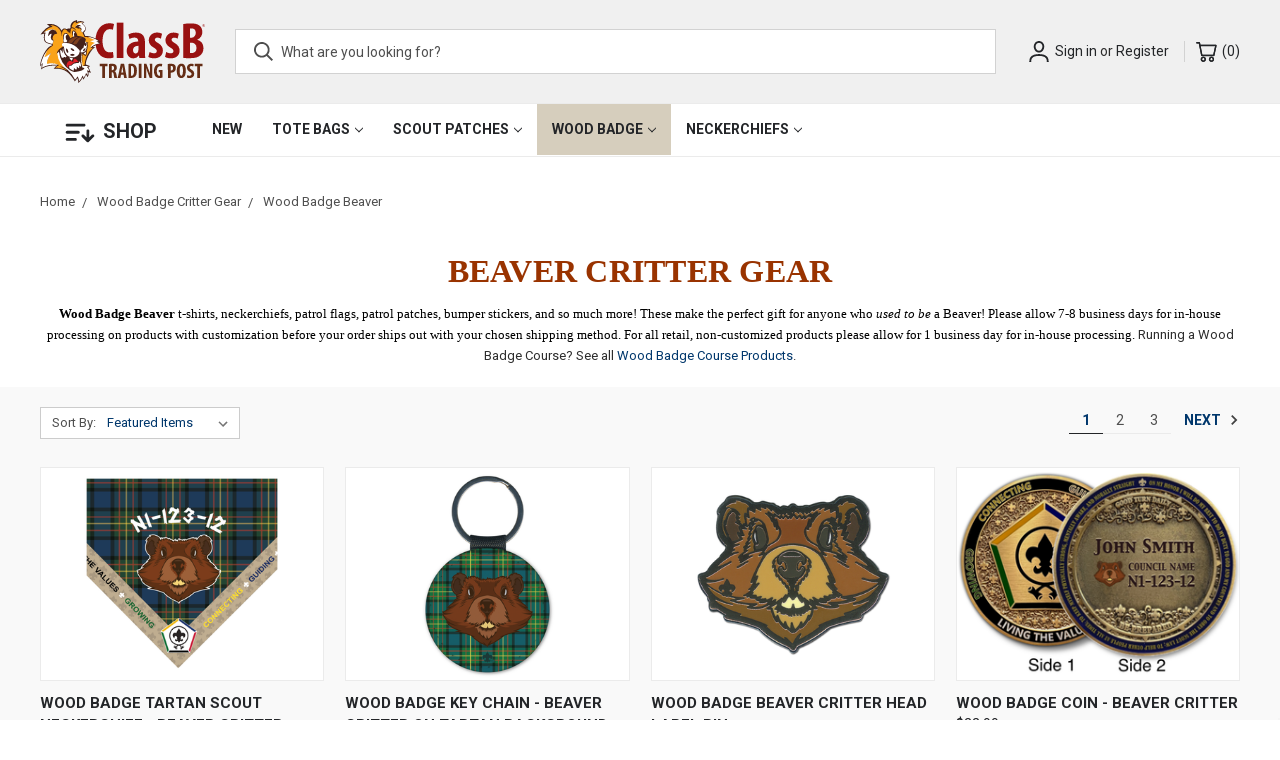

--- FILE ---
content_type: text/html; charset=UTF-8
request_url: https://tradingpost.classb.com/wood-badge-beaver/
body_size: 27168
content:


<!DOCTYPE html>
<html class="no-js" lang="en">
    <head>
        <title>Wood Badge Beaver Critter Gifts</title>
        <link rel="dns-prefetch preconnect" href="https://cdn11.bigcommerce.com/s-tvu0xuc8" crossorigin><link rel="dns-prefetch preconnect" href="https://fonts.googleapis.com/" crossorigin><link rel="dns-prefetch preconnect" href="https://fonts.gstatic.com/" crossorigin>
        <meta name="description" content="Beaver critter Wood Badge gifts. Variety of BSA Licensed Wood badge Beaver items. Great wood badge gifts for your Beaver Patrol."><link rel='canonical' href='https://tradingpost.classb.com/wood-badge-beaver/' /><meta name='platform' content='bigcommerce.stencil' />
        <meta name="google-site-verification" content="SnW5mXOXf3aklZ5a_mLTtfziRs0sVTRjUCXWu1ZxyZ8" />
        
                <link rel="next" href="https://tradingpost.classb.com/wood-badge-beaver/?page=2">


        <link href="https://cdn11.bigcommerce.com/s-tvu0xuc8/product_images/favicon-32x32.png?t=1573609146" rel="shortcut icon">
        <meta name="viewport" content="width=device-width, initial-scale=1, maximum-scale=1">

        <script>
            document.documentElement.className = document.documentElement.className.replace('no-js', 'js');
        </script>
        <script>
            window.lazySizesConfig = window.lazySizesConfig || {};
            window.lazySizesConfig.loadMode = 1;
        </script>
        <script async src="https://cdn11.bigcommerce.com/s-tvu0xuc8/stencil/818cf4f0-c5aa-013b-7758-3a3f3792d823/e/f8b98f10-c89a-013e-e586-4ea0a5dcd80a/dist/theme-bundle.head_async.js"></script>

        <link href="https://fonts.googleapis.com/css?family=Roboto+Condensed:400,600%7CRoboto:400,700%7CBarlow:700&display=swap" rel="stylesheet">
        <link data-stencil-stylesheet href="https://cdn11.bigcommerce.com/s-tvu0xuc8/stencil/818cf4f0-c5aa-013b-7758-3a3f3792d823/e/f8b98f10-c89a-013e-e586-4ea0a5dcd80a/css/theme-7c3daa80-b1b9-013e-8e69-026a96baac6b.css" rel="stylesheet">

        <!-- Start Tracking Code for analytics_facebook -->

<script>
!function(f,b,e,v,n,t,s){if(f.fbq)return;n=f.fbq=function(){n.callMethod?n.callMethod.apply(n,arguments):n.queue.push(arguments)};if(!f._fbq)f._fbq=n;n.push=n;n.loaded=!0;n.version='2.0';n.queue=[];t=b.createElement(e);t.async=!0;t.src=v;s=b.getElementsByTagName(e)[0];s.parentNode.insertBefore(t,s)}(window,document,'script','https://connect.facebook.net/en_US/fbevents.js');

fbq('set', 'autoConfig', 'false', '1243636485655954');
fbq('dataProcessingOptions', ['LDU'], 0, 0);
fbq('init', '1243636485655954', {"external_id":"93e7bbf8-2a67-4e7b-9474-8a7311d6e785"});
fbq('set', 'agent', 'bigcommerce', '1243636485655954');

function trackEvents() {
    var pathName = window.location.pathname;

    fbq('track', 'PageView', {}, "");

    // Search events start -- only fire if the shopper lands on the /search.php page
    if (pathName.indexOf('/search.php') === 0 && getUrlParameter('search_query')) {
        fbq('track', 'Search', {
            content_type: 'product_group',
            content_ids: [],
            search_string: getUrlParameter('search_query')
        });
    }
    // Search events end

    // Wishlist events start -- only fire if the shopper attempts to add an item to their wishlist
    if (pathName.indexOf('/wishlist.php') === 0 && getUrlParameter('added_product_id')) {
        fbq('track', 'AddToWishlist', {
            content_type: 'product_group',
            content_ids: []
        });
    }
    // Wishlist events end

    // Lead events start -- only fire if the shopper subscribes to newsletter
    if (pathName.indexOf('/subscribe.php') === 0 && getUrlParameter('result') === 'success') {
        fbq('track', 'Lead', {});
    }
    // Lead events end

    // Registration events start -- only fire if the shopper registers an account
    if (pathName.indexOf('/login.php') === 0 && getUrlParameter('action') === 'account_created') {
        fbq('track', 'CompleteRegistration', {}, "");
    }
    // Registration events end

    

    function getUrlParameter(name) {
        var cleanName = name.replace(/[\[]/, '\[').replace(/[\]]/, '\]');
        var regex = new RegExp('[\?&]' + cleanName + '=([^&#]*)');
        var results = regex.exec(window.location.search);
        return results === null ? '' : decodeURIComponent(results[1].replace(/\+/g, ' '));
    }
}

if (window.addEventListener) {
    window.addEventListener("load", trackEvents, false)
}
</script>
<noscript><img height="1" width="1" style="display:none" alt="null" src="https://www.facebook.com/tr?id=1243636485655954&ev=PageView&noscript=1&a=plbigcommerce1.2&eid="/></noscript>

<!-- End Tracking Code for analytics_facebook -->

<!-- Start Tracking Code for analytics_googleanalytics4 -->

<script data-cfasync="false" src="https://cdn11.bigcommerce.com/shared/js/google_analytics4_bodl_subscribers-358423becf5d870b8b603a81de597c10f6bc7699.js" integrity="sha256-gtOfJ3Avc1pEE/hx6SKj/96cca7JvfqllWA9FTQJyfI=" crossorigin="anonymous"></script>
<script data-cfasync="false">
  (function () {
    window.dataLayer = window.dataLayer || [];

    function gtag(){
        dataLayer.push(arguments);
    }

    function initGA4(event) {
         function setupGtag() {
            function configureGtag() {
                gtag('js', new Date());
                gtag('set', 'developer_id.dMjk3Nj', true);
                gtag('config', 'G-41P3GF0C4Q');
            }

            var script = document.createElement('script');

            script.src = 'https://www.googletagmanager.com/gtag/js?id=G-41P3GF0C4Q';
            script.async = true;
            script.onload = configureGtag;

            document.head.appendChild(script);
        }

        setupGtag();

        if (typeof subscribeOnBodlEvents === 'function') {
            subscribeOnBodlEvents('G-41P3GF0C4Q', false);
        }

        window.removeEventListener(event.type, initGA4);
    }

    

    var eventName = document.readyState === 'complete' ? 'consentScriptsLoaded' : 'DOMContentLoaded';
    window.addEventListener(eventName, initGA4, false);
  })()
</script>

<!-- End Tracking Code for analytics_googleanalytics4 -->

<!-- Start Tracking Code for analytics_siteverification -->

<meta name="google-site-verification" content="SnW5mXOXf3aklZ5a_mLTtfziRs0sVTRjUCXWu1ZxyZ8" />

<!-- End Tracking Code for analytics_siteverification -->


<script type="text/javascript" src="https://checkout-sdk.bigcommerce.com/v1/loader.js" defer ></script>
<script type="text/javascript">
fbq('track', 'ViewCategory', {"content_ids":["10983","10825","10544","10332","9942","9933","9922","9690","9680","6534","6528","6520","6104","6096","6055","6047","4723","4718","4275","4248","4238","3429","3408","3390"],"content_type":"product_group","content_category":"Wood Badge Beaver"});
</script>
<script type="text/javascript">
var BCData = {};
</script>
<script src='https://searchserverapi1.com/widgets/bigcommerce/init.js?api_key=5X5M8w2b2o' async ></script><script>(function(w,d,t,r,u){var f,n,i;w[u]=w[u]||[],f=function(){var o={ti:"17536063"};o.q=w[u],w[u]=new UET(o),w[u].push("pageLoad")},n=d.createElement(t),n.src=r,n.async=1,n.onload=n.onreadystatechange=function(){var s=this.readyState;s&&s!=="loaded"&&s!=="complete"||(f(),n.onload=n.onreadystatechange=null)},i=d.getElementsByTagName(t)[0],i.parentNode.insertBefore(n,i)})(window,document,"script","//bat.bing.com/bat.js","uetq");</script><script>
document.addEventListener("DOMContentLoaded", function(event) {
  console.log("DOM fully loaded and parsed");
console.log(document.querySelector('dd.bulk-lines p strong span').innerText);
    document.querySelector('dd.bulk-lines p strong span').innerText = '$2.79 each!';
        document.querySelector('dd.bulk-lines p').insertAdjacentHTML('beforebegin','<p>Order 8 <a href="https://tradingpost.classb.com/see-all-boy-scout-patrol-patches/">Patrol Patches</a> and pay just <strong><span style="color:#911">$2.99 each!</span></strong></p>')
});
 

</script>
 <script data-cfasync="false" src="https://microapps.bigcommerce.com/bodl-events/1.9.4/index.js" integrity="sha256-Y0tDj1qsyiKBRibKllwV0ZJ1aFlGYaHHGl/oUFoXJ7Y=" nonce="" crossorigin="anonymous"></script>
 <script data-cfasync="false" nonce="">

 (function() {
    function decodeBase64(base64) {
       const text = atob(base64);
       const length = text.length;
       const bytes = new Uint8Array(length);
       for (let i = 0; i < length; i++) {
          bytes[i] = text.charCodeAt(i);
       }
       const decoder = new TextDecoder();
       return decoder.decode(bytes);
    }
    window.bodl = JSON.parse(decodeBase64("[base64]"));
 })()

 </script>

<script nonce="">
(function () {
    var xmlHttp = new XMLHttpRequest();

    xmlHttp.open('POST', 'https://bes.gcp.data.bigcommerce.com/nobot');
    xmlHttp.setRequestHeader('Content-Type', 'application/json');
    xmlHttp.send('{"store_id":"759411","timezone_offset":"-5.0","timestamp":"2026-01-19T05:27:53.08214900Z","visit_id":"8bbf5185-fb7e-442a-a57b-33ddd3772075","channel_id":1}');
})();
</script>

        

        <script>
            var theme_settings = {
                show_fast_cart: true,
                linksPerCol: 11,
            };
        </script>
    </head>
    <body>
<!-- Holiday Closure Notice (ET window) -->
<div id="holiday-closure-banner" class="holiday-closure-banner" style="display:none;">
  <div class="holiday-closure-inner">
    <p class="holiday-closure-title">Holiday Closure Notice</p>
    <p class="holiday-closure-message">
      ClassB Trading Post will be closed <strong>January 1st, 2026</strong> in observance of the New Year.
      We will reopen with normal business hours on <strong>Jan 2nd, 2026</strong>.
      We wish you and your family a joyful and wonderful New Year!
    </p>
  </div>
</div>

<style>
/* Holiday Closure Banner */
.holiday-closure-banner {
  background: #f6f1e8; /* soft holiday neutral */
  color: #4a2c1a;
  padding: 12px 10px;
  border-bottom: 1px solid #e2d6c3;
}

.holiday-closure-inner {
  max-width: 1200px;
  margin: 0 auto;
  text-align: center;
}

.holiday-closure-title {
  margin: 0;
  font-size: 1.1rem;
  font-weight: 800;
  letter-spacing: 0.04em;
  text-transform: uppercase;
}

.holiday-closure-message {
  margin: 6px 0 0 0;
  font-size: 0.95rem;
  font-weight: 500;
  line-height: 1.4;
}
</style>

<script>
(function () {
  try {
    var banner = document.getElementById("holiday-closure-banner");
    if (!banner) return;

    // Visible: Dec 31, 2025 @ 12:00 AM ET
    // Hidden:  Jan 2, 2026 @ 12:00 AM ET
    // Using explicit -05:00 offset (standard time) for these dates.
    var start = new Date("2025-12-31T00:00:00-05:00");
    var end   = new Date("2026-01-02T00:00:00-05:00");

    function check() {
      var now = new Date();
      banner.style.display = (now >= start && now < end) ? "block" : "none";
    }

    check();
    setInterval(check, 60000); // check once per minute
  } catch (e) {
    console.warn("Holiday Closure banner error:", e);
  }
})();
</script>
<!-- end Holiday Closure Notice -->
    <!-- End of Clearance banner (no countdown, ET window) -->
<div id="eoc-banner" class="eoc-banner" style="display:none;">
  <div class="eoc-inner">

    <h1 class="eoc-title">End of Year Clearance Sale!</h1>

    <p class="eoc-subtitle">
      Last chance savings — final day January 4th!
    </p>

    <p class="eoc-cta">Shop the Clearance Sale Now!</p>

    <nav class="eoc-links" aria-label="Clearance categories">
      <a class="eoc-link" href="https://tradingpost.classb.com/clearance-apparel-1/">Clearance Apparel</a>
      <a class="eoc-link" href="https://tradingpost.classb.com/clearance-drinkware/">Clearance Drinkware</a>
      <a class="eoc-link" href="https://tradingpost.classb.com/clearance-dry-bags/">Clearance Dry Bags</a>
      <a class="eoc-link" href="https://tradingpost.classb.com/clearance-neckerchiefs/">Clearance Neckerchiefs</a>
      <a class="eoc-link" href="https://tradingpost.classb.com/clearance-patches/">Clearance Patches</a>
      <a class="eoc-link" href="https://tradingpost.classb.com/clearance-patrol-patches/">Clearance Patrol Patches</a>
      <a class="eoc-link" href="https://tradingpost.classb.com/clearance-pinewood-derby-patches/">Clearance Pinewood Derby Patches</a>
      <a class="eoc-link" href="https://tradingpost.classb.com/clearance-pins/">Clearance Pins</a>
      <a class="eoc-link" href="https://tradingpost.classb.com/clearance-wood-badge-gear/">Clearance Wood Badge Gear</a>
    </nav>

  </div>
</div>

<style>
/* End of Clearance banner – dark red, white headline */
.eoc-banner {
  background: #8B0000;
  color: #ffffff;
  padding: 16px 12px;
  border-bottom: 1px solid rgba(255,255,255,0.25);
}

.eoc-inner {
  max-width: 1200px;
  margin: 0 auto;
  text-align: center;
}

.eoc-title {
  margin: 0;
  font-size: 2.1rem; /* larger title */
  font-weight: 900;
  letter-spacing: 0.03em;
  color: #ffffff; /* force white */
}

.eoc-subtitle {
  margin: 6px 0 12px 0;
  font-size: 1.05rem;
  font-weight: 600;
  opacity: 0.95;
}

.eoc-cta {
  margin: 0 0 10px 0;
  font-size: 1.1rem;
  font-weight: 800;
  text-transform: uppercase;
  letter-spacing: 0.04em;
}

.eoc-links {
  display: flex;
  flex-wrap: wrap;
  gap: 8px 12px;
  justify-content: center;
}

.eoc-link {
  color: #ffffff;
  text-decoration: none;
  font-weight: 800;
  padding: 7px 12px;
  border-radius: 999px;
  background: rgba(255,255,255,0.16);
  border: 1px solid rgba(255,255,255,0.28);
}

.eoc-link:hover,
.eoc-link:focus {
  text-decoration: underline;
  background: rgba(255,255,255,0.28);
}
</style>

<script>
(function () {
  try {
    // Eastern Time window
    // Visible: Dec 23, 2025 12:00 AM ET
    // Hidden:  Jan 5, 2026 12:00 AM ET (1/4 is last day)
    function nowInET() {
      return new Date(
        new Date().toLocaleString("en-US", { timeZone: "America/New_York" })
      );
    }

    var start = new Date("2025-12-31T00:00:00-05:00");
    var end   = new Date("2026-01-05T00:00:00-05:00");

    var banner = document.getElementById("eoc-banner");
    if (!banner) return;

    function check() {
      var now = nowInET();
      if (now >= start && now < end) {
        banner.style.display = "block";
      } else {
        banner.style.display = "none";
      }
    }

    check();
    setInterval(check, 60000); // check once per minute
  } catch (e) {
    console.warn("End of Clearance banner error:", e);
  }
})();
</script>
<!-- end End of Clearance banner -->
        <svg data-src="https://cdn11.bigcommerce.com/s-tvu0xuc8/stencil/818cf4f0-c5aa-013b-7758-3a3f3792d823/e/f8b98f10-c89a-013e-e586-4ea0a5dcd80a/img/icon-sprite.svg" class="icons-svg-sprite"></svg>
        <header class="header" role="banner">
   
<a href="#" class="mobileMenu-toggle" data-mobile-menu-toggle="menu">
        <span class="mobileMenu-toggleIcon"></span>
    </a>
    <div class="header-logo--wrap">
        <div class="header-logo logo-full-size">
            
            <div class="logo-and-toggle">
                <div class="desktopMenu-toggle">
                    <a href="javascript:void(0);" class="mobileMenu-toggle">
                        <span class="mobileMenu-toggleIcon"></span>
                    </a>
                </div>
                
                    <div class="logo-wrap"><a href="https://tradingpost.classb.com/">
    <div class="header-logo-image-container">
        <svg xmlns="http://www.w3.org/2000/svg" viewBox="0 0 392 150" class="header-logo-image"><g fill="#911"><path fill-rule="evenodd" d="M173.3 75.9l1.6 13.4a18.3 18.3 0 01-5 1.4 44.3 44.3 0 01-7.3.5 29.4 29.4 0 01-13.7-3 27 27 0 01-9.7-8.5 38.3 38.3 0 01-5.7-12.8 65.5 65.5 0 01-2-16.2q0-11.6 3-19.7a38.8 38.8 0 017.7-13.3 29.2 29.2 0 0110.6-7.6 31.6 31.6 0 0111.9-2.4 30.8 30.8 0 017 .7 12.4 12.4 0 014 1.5l-2.6 13.4a22 22 0 00-3-1 16.3 16.3 0 00-4.5-.6 14.1 14.1 0 00-12 6.5 27.4 27.4 0 00-3.7 8.7 51.3 51.3 0 00-1.4 13 50.3 50.3 0 001.3 12.4 27 27 0 003.6 8.5 13.8 13.8 0 005.4 4.8 15.5 15.5 0 006.8 1.5 23.5 23.5 0 004.2-.4 24.6 24.6 0 003.5-.8z"/><path d="M182.3 6.3h15.9v84.2h-15.9z"/><path fill-rule="evenodd" d="M233.8 71.9V61.5a20 20 0 00-4.2.5 14.3 14.3 0 00-4.1 1.6 8.8 8.8 0 00-3.1 3 9.6 9.6 0 00-1.3 5.1c0 3 .7 5 2 6.2a5.6 5.6 0 003.8 1.9 6.9 6.9 0 003.8-1.3 7 7 0 002.7-3.8 9.7 9.7 0 00.4-2.8zm15.7-17v22l.2 7a61.4 61.4 0 00.6 6.6h-14.2l-.8-5.9h-.4a15.8 15.8 0 01-13.2 6.8 14.5 14.5 0 01-6.2-1.3 15.5 15.5 0 01-5-3.7 16.6 16.6 0 01-3.3-5.7 22.1 22.1 0 01-1.2-7.3 20.2 20.2 0 012.4-10 20.7 20.7 0 016.2-6.9 26.9 26.9 0 018.7-4 39.1 39.1 0 0110-1.2V50a8.4 8.4 0 00-2-5.9q-2.1-2.3-6.4-2.3a21.4 21.4 0 00-6.4 1 25.7 25.7 0 00-5.7 2.5l-3-10.8a50.3 50.3 0 017.4-3 36.4 36.4 0 0111.2-1.5q6.9 0 11 2.2a16.7 16.7 0 016.4 5.6 20.6 20.6 0 013 8 56.3 56.3 0 01.7 9zM257.6 87.8l2.8-11.7a22.4 22.4 0 004.7 2.1 18.2 18.2 0 006 1q6.5 0 6.5-5.3a5.8 5.8 0 00-1.6-4 23.7 23.7 0 00-5.4-4q-7.2-4.1-9.6-8.6a17.8 17.8 0 01-2.4-8.6 19.9 19.9 0 011.4-7.4 17.2 17.2 0 014-6 18.7 18.7 0 016-4 21.3 21.3 0 018.2-1.4 25.6 25.6 0 016.7.8 28.7 28.7 0 015.3 2l-2.8 11.7a23 23 0 00-3.8-1.7 13.5 13.5 0 00-4.5-.8q-3.1 0-4.5 1.6a5.2 5.2 0 00-.1 7 24 24 0 005.6 4q6.6 3.7 9.3 8.3a18.5 18.5 0 012.8 9.7 19.3 19.3 0 01-1.6 8 16.6 16.6 0 01-4.4 5.9 19 19 0 01-6.6 3.6 27.9 27.9 0 01-8.5 1.2 32.9 32.9 0 01-7.6-.9 15.7 15.7 0 01-6-2.5zM297.3 87.8l2.8-11.7a22.4 22.4 0 004.7 2.1 18.2 18.2 0 006 1q6.5 0 6.5-5.3a5.8 5.8 0 00-1.6-4 23.8 23.8 0 00-5.4-4q-7.1-4.1-9.6-8.6a17.8 17.8 0 01-2.4-8.6 20 20 0 011.4-7.4 17.3 17.3 0 014-6 18.7 18.7 0 016-4A21.3 21.3 0 01318 30a25.6 25.6 0 016.7.8 28.7 28.7 0 015.3 2l-2.8 11.7a23 23 0 00-3.8-1.7 13.5 13.5 0 00-4.5-.8q-3.1 0-4.5 1.6a5.2 5.2 0 000 7 24 24 0 005.5 4q6.6 3.7 9.3 8.3a18.5 18.5 0 012.8 9.7 19.3 19.3 0 01-1.6 8 16.6 16.6 0 01-4.4 5.9 19 19 0 01-6.6 3.6 27.9 27.9 0 01-8.5 1.2 32.9 32.9 0 01-7.6-1 15.7 15.7 0 01-5.9-2.4zM356.9 54v24.6a5.2 5.2 0 001.6.2h1.9a12.1 12.1 0 008.4-3q3.4-3 3.4-9.3t-3.6-9.4a12.2 12.2 0 00-8.3-3.1zm0-33.5v21.7h3.4a9.3 9.3 0 007.1-3.3 12 12 0 003-8.3 12.6 12.6 0 00-2.2-7.5q-2.2-3-7-3a13.5 13.5 0 00-4.3.4zm-16 69.6V9.7a56 56 0 018.4-1.2q4.6-.4 9.8-.4a55.6 55.6 0 0111.2 1.1 21 21 0 019.6 4.7 16.1 16.1 0 014.7 6.7 23 23 0 011.5 8.2 20 20 0 01-2.9 10.3 18.6 18.6 0 01-9 7.6v.5a19 19 0 0110.9 7.3 21 21 0 013.6 12.2 24.4 24.4 0 01-1.5 9.1 21.6 21.6 0 01-4.5 7 23 23 0 01-10.1 6.2q-6.5 2-16.8 2-4.6 0-8.4-.2a62.2 62.2 0 01-6.5-.7zM388.6 11.8v1.3h.2a1.1 1.1 0 00.7-.2.6.6 0 00.2-.5.5.5 0 00-.2-.5 1 1 0 00-.6 0zm0 3.2h-.5v-3.6h1a1.2 1.2 0 01.9.3.8.8 0 01.2.6 1 1 0 01-.1.6 1.4 1.4 0 01-.5.4l1 1.7h-.6l-1-1.5h-.3zm.5 1a2.5 2.5 0 002.1-1 2.8 2.8 0 000-3.6 2.6 2.6 0 00-4.1 0 2.8 2.8 0 00-.6 1.8 2.8 2.8 0 00.7 2 2.5 2.5 0 002 .8zm0 .4a3 3 0 01-2.2-1 3.3 3.3 0 010-4.5 3 3 0 014.5 0 3.3 3.3 0 010 4.6 3 3 0 01-2.3 1z"/></g><g fill="#652d15"><path d="M147.7 110.4h-6v-6h18.5v6h-6v27.5h-6.5zM163.7 104.8l3.4-.5q1.9-.2 3.7-.1a23.7 23.7 0 015 .5 8.4 8.4 0 014 2 7.1 7.1 0 012 3 12.7 12.7 0 01.6 4 9.9 9.9 0 01-1.3 5 8.3 8.3 0 01-3.9 3.4 5.2 5.2 0 012.7 2.4 14 14 0 011.4 4.3l.6 2.8.5 2.7.6 2.2a11.2 11.2 0 00.5 1.4h-6.9a19.3 19.3 0 01-.7-3q-.5-2.2-.9-5a9.7 9.7 0 00-1.3-4.3 3 3 0 00-2.5-1h-1v13.3h-6.5zm6.5 14.7h1.2a4 4 0 003.3-1.5 5.9 5.9 0 001.2-3.8 6.2 6.2 0 00-1-3.5 3.8 3.8 0 00-3.1-1.4 7.8 7.8 0 00-.9 0 2.8 2.8 0 00-.7.2zM192.5 130.3l-1.5 7.6h-6.4l7.3-33.6h7.9l6.5 33.6H200l-1.5-7.6zm5.4-5.1l-2.2-14.7h-.1l-2.5 14.7zM210 104.8a22.8 22.8 0 013-.5 36.5 36.5 0 013.6-.1 17.6 17.6 0 015.5.7 10.3 10.3 0 013.8 2.3 11.8 11.8 0 013.3 5.2 26.8 26.8 0 011.1 8.3 27 27 0 01-1.2 8.7 12.4 12.4 0 01-3.4 5.5q-3.3 3.3-10.3 3.3l-3-.1-2.4-.3zm6.5 28a1.5 1.5 0 00.6 0h.6a4.3 4.3 0 002.2-.6 5.5 5.5 0 001.9-2 12.9 12.9 0 001.3-3.9 30.5 30.5 0 00.5-5.8 19.6 19.6 0 00-1.4-8.2 4.6 4.6 0 00-4.4-2.9h-.7a2.6 2.6 0 00-.6.2zM241 104.3V138h-6.5v-33.6zM246.9 138v-33.7h6l8.7 23h.1l-.6-23h5.7V138h-6l-8.5-22.9h-.1l.4 23zM291.3 137a18.1 18.1 0 01-5.1 1.1l-2 .1a12.1 12.1 0 01-9-3.3 13 13 0 01-3.2-5.6 24.3 24.3 0 01-1-8 22.8 22.8 0 011.2-7.8 16 16 0 013.3-5.4 12.3 12.3 0 014.5-3 14.2 14.2 0 015.2-1 16 16 0 013.3.2 9.6 9.6 0 012.2.7l-1.1 5.7a8.2 8.2 0 00-3.9-.8 7.9 7.9 0 00-3.1.6 6.4 6.4 0 00-2.5 2 10.3 10.3 0 00-1.7 3.7 21.3 21.3 0 00-.7 5.6 20.6 20.6 0 00.6 5.1 11.2 11.2 0 001.4 3.4 5.5 5.5 0 002 1.9 4.8 4.8 0 002.2.6 3.7 3.7 0 001.3-.2v-8.2h-3v-5.3h9zM304 104.8a28.7 28.7 0 013.2-.5l3.7-.1a23.6 23.6 0 015.2.5 8.4 8.4 0 014 2 7.6 7.6 0 012.2 3.3 12.2 12.2 0 01.7 4.1 12.6 12.6 0 01-.8 4.7 11.2 11.2 0 01-2 3.4 9.7 9.7 0 01-4 2.4 13.5 13.5 0 01-4.3.8h-1.3V138h-6.5zm6.6 15.3a1.3 1.3 0 00.5 0h.6a4.2 4.2 0 003.6-1.5 6.4 6.4 0 001.1-4 6.7 6.7 0 00-1-3.6 3.6 3.6 0 00-3.2-1.5 4.5 4.5 0 00-1.6.2zM336.3 104a8.2 8.2 0 015 1.4 11 11 0 013.3 4 18.4 18.4 0 011.7 5.3 36.8 36.8 0 01.4 5.8 36 36 0 01-.8 8.2 16.7 16.7 0 01-2.2 5.5 9 9 0 01-3.5 3.1 9.7 9.7 0 01-4.3 1 8.3 8.3 0 01-5-1.4 10.5 10.5 0 01-3.2-3.7 19.6 19.6 0 01-1.9-5.6 35.2 35.2 0 01-.6-6.6 30.7 30.7 0 01.7-6.5 18.4 18.4 0 012-5.5 11.2 11.2 0 013.5-3.7 8.6 8.6 0 015-1.4zm-.2 5.6q-2 0-3 3a27 27 0 00-1 8.5q0 11.6 4 11.6a2.2 2.2 0 001.8-1 7 7 0 001.1-2.4 20.7 20.7 0 00.7-3.8q.2-2.1.2-4.7 0-2.2-.2-4.2a18.7 18.7 0 00-.6-3.6 7 7 0 00-1.2-2.5 2.3 2.3 0 00-1.8-.9zM350.1 131.3a10.4 10.4 0 002.6.9 12.7 12.7 0 003 .4 4.9 4.9 0 003.4-1.1 3.6 3.6 0 001.2-2.7 4 4 0 00-1.1-3 19.6 19.6 0 00-3.3-2.5 13.7 13.7 0 01-4.9-4.6 9.6 9.6 0 01-1.4-4.8 10.8 10.8 0 01.6-3.8 8.9 8.9 0 012-3.2 9.3 9.3 0 013.4-2.1 12.8 12.8 0 014.6-.8 12.5 12.5 0 013.1.4 8.6 8.6 0 012.2.8l-1 5.7a7.8 7.8 0 00-1.8-.8 8.3 8.3 0 00-2.5-.4 4.1 4.1 0 00-3.2 1 3.4 3.4 0 00-1 2.5 3.8 3.8 0 00.2 1.3 4 4 0 00.8 1.2 7.7 7.7 0 001.4 1.3l2.3 1.4a13 13 0 014.7 4.5 10.5 10.5 0 01.6 9.3 9.7 9.7 0 01-2.3 3.2 10 10 0 01-3.5 2.1 13.7 13.7 0 01-4.6.7 16.3 16.3 0 01-3.8-.4 10 10 0 01-2.6-1zM374.2 110.4h-6v-6h18.5v6h-6v27.5h-6.5z"/></g><path fill="#45211a" d="M2.2 118c8-8 24.1-10 38.2-10a22.5 22.5 0 00-8 8c26.1-2 38.2 10 50.2 30.2l6-8c-.5.1 3.3 6.2 2 12 8.7-7.2 10.3-13.7 10.1-14l2 6c2.9-4.5 5.7-9 6-12.1a14 14 0 014 6 14.7 14.7 0 002.1-12 15.5 15.5 0 016 2 134.1 134.1 0 00-6-14.1 32.3 32.3 0 014-2c.4-.2-10-4-10-4-2-8 12.8-38.8 22.1-40.2l-6-2a62.4 62.4 0 0120-8.1l-6-4h6c-7-5-20.6-12-31.5-13.5l-6.2-.4-3.5-7.6c3.7-3.5 5-7 4.7-10.7-.6-5-4.9-8.6-8-10.7l.5-.6 4.3-3.4-5.3-1.6a14.5 14.5 0 00-4.2-.6 24.1 24.1 0 00-8 1.6L88 0l-4 1.2A15.3 15.3 0 0074 8.4a19.5 19.5 0 00-2 10.7l.4-.4a5.2 5.2 0 00-1 1.4H71a34.2 34.2 0 00-9 1.4 9.9 9.9 0 00-1.5-.8 6.4 6.4 0 00-3.6-.6 6 6 0 00-3.6 1.8 11.5 11.5 0 00-2 3.4A32.4 32.4 0 0024 9.3h-1l-7 .5 5.6 4.3 1 .8A41.6 41.6 0 005.8 28L.6 34.9 9 32.4l1-.2c-2 6.4-1.6 14.7.8 18.7 2.9 4.4 11.1 6.2 15.7 7 0 .6 1.8 1.2 1.8 2C12 64.7-1.8 100.1.2 110.2l4-4z"/><path fill="#e01f26" d="M90.9 100.2c-.2-.2-7.7-2.8-18.1 7.3l-5-.8-1 7.4a8.8 8.8 0 01-4-6.2s1.3-12.7 10.8-10a18.1 18.1 0 015.2 2.5s-1-18.7 12.5-.2z"/><path fill="#faa31a" d="M107.4 52.2l5 1 2.8 1.2-2.8 1.2c2 6.8-1 16.3-1 16.3a3 3 0 01-.6 1.4c.4 3.4.4 12.5-3.2 11.9-2 0-5.3-3.5-6.7-5.3a141.4 141.4 0 00-.8 22.1s-1.6-2.6-1.6-22.7H98a115.2 115.2 0 002 30.6h.8a7 7 0 014.7-2.2c3-31 20.9-41.4 20.9-41.4H119c6.9-8.7 19-11.5 19-11.5a71.7 71.7 0 00-11.1-4.4l9.6-1a59.7 59.7 0 00-19.5-8 95.3 95.3 0 00-11.4-.9v1.8a8.4 8.4 0 013 3.7l-1.2 6.4m-1.8-11.9l-4.7-10c-.4-3-2.6-3.4-4.6-3 2-7-2-9-6-6.5-2.2-2.4-4.6-3.6-7.7-2.2 3.5-9.4 17-13.5 20.2-13-6-2.3-18.5 1.5-18.3 3.2l.4-5c-8.1 2-10 13.2-9.7 13.2a10 10 0 016 2 16 16 0 013 3.4 18.2 18.2 0 011.4 2.6l.4 1-2.8.4a23.1 23.1 0 014.5 7.5l1.2 4a42.7 42.7 0 018 .8 21 21 0 018.7 3.4zm-50 13.3l-1-5.6a47.8 47.8 0 01-.3-6.9 25.6 25.6 0 01.4-4 9.6 9.6 0 012-4.6 5.2 5.2 0 014.8-1.6 8.8 8.8 0 014 2 17 17 0 014 5.8 25.1 25.1 0 011.9 4.2v.4a27.8 27.8 0 016.8-3.4L77 36.3a33.7 33.7 0 01-1-5.2 6.8 6.8 0 01.4-3.5 4 4 0 01.4-1 3.2 3.2 0 01.6-.8 4 4 0 011.2-.6 3.8 3.8 0 011.2-.2 6 6 0 013.4 1.6l3-.1-.6-.8a26.5 26.5 0 00-2-2 23.8 23.8 0 00-3.4-2.7 8 8 0 00-4-1.6 3.4 3.4 0 00-2 .8 5 5 0 00-1 1.6 13.5 13.5 0 00-.6 4 29.3 29.3 0 000 4 13.6 13.6 0 01-1-2.8l-1-1.6a57 57 0 011.4 8 51.2 51.2 0 00-5-6.6l.4 1.6a21 21 0 011 3L67 29.4l-.8-1-2.3-2.9a10 10 0 00-3.8-3 4.8 4.8 0 00-4.8 1.2 15.7 15.7 0 00-2.8 5.3 52.7 52.7 0 00-2.6 9.6 32.1 32.1 0 010-4.8 34.2 34.2 0 01.6-4.2A29.6 29.6 0 0023.9 12l6 4.6c-11.4 0-21.3 12.9-21.3 12.9 16.5-8.9 27.6-11.1 32.2 3.4a10 10 0 00-8.6 16.7 14 14 0 00-2.2 5.6 40.1 40.1 0 00-.2 6A45 45 0 008.4 91.8c6-4 11.9-8.9 18-12.9C26.3 79 15 93 16 104.7a56.4 56.4 0 0129.1 2.6 49 49 0 00-9.6 6.6c6.4-.8 14.5 1 29.1 6-2.4-2-18.7-10.2-20-10a35.2 35.2 0 0114 4c-15-14.9-16-36.2-16-36.2l-3.5 3.4c1.4-10 10.8-15.5 15-17.5-1.4-2-1.5-6-.1-9.4z"/>
                <path fill="#fff" d="M91.5 102.4l2-4s4 2.4 3.8 13.5l-4-3.6s0 5.8-1 6.4c-1.2.6-5.2-4.4-5.2-4.4s.6 8-1.5 7.6-5.4-4-5.4-4 .4 7-.8 6.8a6 6 0 01-1.2-.4 49.1 49.1 0 01-9-5.6l.4-6.2 4 .8a18.5 18.5 0 0115.5-7 22 22 0 012.4 0zM81.8 28a4.6 4.6 0 00-2-1.2c-.6 0-1 .4-1.4 1.2a6 6 0 00-.4 2.7v5l.4 4a30.7 30.7 0 013.2-1 11.3 11.3 0 01-.8-1.8c-1-3.2-.2-6.4 1.8-7a2.4 2.4 0 01.8 0 23.4 23.4 0 00-1.6-1.8zm-17.5 6.3a7.4 7.4 0 00-3.2-1.4 3.2 3.2 0 00-2.8 1 8.6 8.6 0 00-1.6 3.4 29.7 29.7 0 00-.6 3.6 78.8 78.8 0 00-.2 12.7A33 33 0 0163 53l-.2-.2a21.7 21.7 0 011.8-3 10.7 10.7 0 01-3.2-5c-1.4-4.5-.4-8.5 2-9.3a3.2 3.2 0 012.2 0 16 16 0 00-1.4-1.2zm39.2 44.6c1.5 2 3.3 4.2 4 4 1.3-.4 1.9-4 1.7-7.4a10.9 10.9 0 01-5.7 3.4zM69 89s3 5.7 5 7.1a1.4 1.4 0 001 .4c2-.6 2.6-6 2.6-6A17.7 17.7 0 0169 89zm40.4-36.3a30.2 30.2 0 01.8 16 10.9 10.9 0 01-13 8.2c-.4 0-.7-.2-1.1-.3a34.2 34.2 0 00.6-4.4 40.3 40.3 0 004.2-5.2 1 1 0 00.6.4c1 0 2-1.6 2.2-4a7.8 7.8 0 000-1.3l1.8-3.8c.2 2.2 1.3 4 2.5 4s1.6-2.2 1.4-4.4c-.4-2.4-1.4-4-2.4-4a12.9 12.9 0 00.4-2s2-.4 2 .8zm-8.3 56.9a145 145 0 01-2.6-30.2l-.6-.2c-.6 0-.8 18.5 1.2 28.6a41.7 41.7 0 002 6s5-.4 4 2c-4.2 6.7-24 8-24 8a46 46 0 01-10.1-4 62 62 0 01-26.2-44.2l-4 4a51.7 51.7 0 0025.5 40A82.5 82.5 0 0183 142a26.1 26.1 0 006-8 36.2 36.2 0 014 12 44.8 44.8 0 008.1-14.1 22.7 22.7 0 012 6s5.5-6.8 6-12a19.1 19.1 0 014.1 6 15 15 0 00-2-12 13.9 13.9 0 016 2c-1.4-4.5-3.2-8-6-10.1l4-2s-10-1-14 0zM54.3 63.6c-3.2-2.8-3.4-5.8-.4-9 1.6 1.6 20.7-5.2 39.6 17a7.6 7.6 0 01.4 4.7 16 16 0 01-2 5.2A18 18 0 0177.6 89a23.5 23.5 0 01-8.8-2s-11.3-2.8-12.3-24.2l-2.2.8m2 12.7a25.3 25.3 0 01-1.6-9s-2.2 4.4 0 12.6c0 0-5-10-6.5-8.8s.6 14.5 3.3 18.5c0 0 4 1.2 6-1.8l3.4 1.4 1.8-2.4a29 29 0 01-6.4-10.5zM13 30.1l-1.2 4a34.2 34.2 0 00-1 8.8 12.7 12.7 0 002.8 8.3c3 3 16 6.6 16 5.2a13.1 13.1 0 012.5-6.8 9.7 9.7 0 01-5.3-3c-3.4-6.3.4-10.5.2-13.5-2-1.4-5.6 2-7.4 6.2-2-11.9 7.6-20.1 17-13.8-8.2-9-28 4-28 4zM1.4 107.9l5.2-6a71.4 71.4 0 00-2 12c11.7-9.4 38.5-7.4 38.5-7.4a38.3 38.3 0 00-26.8-2c-1.5-10.2 10-25.5 10-25.5-2.4 1.2-15.5 10-15.5 10 0-4.6 6.5-16.7 6.5-16.7a69.6 69.6 0 00-15.9 35.6zm96.3-93.1c-6.6-1-6.6 1.4-6 2 11.6 1.4 4.6 10.6 4.6 10.6 4.3-.8 4.6 2.7 4.6 2.7l5.9-7c2.6-5.1-3.7-12.7-8.3-14.2l4-3.2c-15-.6-19.8 13-19.8 13s6-12.9 15-4zm32 32.6l-10.9 3.2 11.7 4s-7.3 1.6-11.5 11.7c0 0 7-6 11-7.5s11.3-3.2 11.3-3.2l-7.6-4.8 5.4-.6s-12.6-9.7-25.3-9.3z"/><path fill="#7f401d" d="M102.3 43.1c-6.8-1.2-9.4 4-12.8 10a8 8 0 01-8.9 4.7L78 56.4c10.3-16.9 19.3-16 24.3-13.3zM74.6 55.2a56.3 56.3 0 0115.7-14.7 26.3 26.3 0 00-24.4 12.7 35.6 35.6 0 018.7 2z"/><path fill="#45211a" d="M107.8 67.5c.6.8 0 2.6-1.4 4.6s-3.5 2.8-4 2.2-.3-2.6 1.1-4.4 3.5-3 4-2.4zm-26.8 6c.6-1-.6-3-2.8-4.6s-4.6-2.2-5.4-1.2.6 3 2.8 4.6 4.6 2.2 5.4 1.2zM71.6 83c0 1.3 2.4 2.5 5.2 2.5s5-1.2 5-2.5-2.2-2.4-5-2.4-5.2 1-5.2 2.4zM65.9 78c1.2-.4 1.2-3 .2-5.6s-2.6-4.8-4-4.4-1 3 0 5.8 2.6 4.6 3.8 4.2z"/></svg>
</div>
<!-- <span class="header-logo-text">ClassB</span> -->
</a></div>
            </div>
            
            <div class="quickSearchWrap" id="quickSearch" aria-hidden="true" tabindex="-1" data-prevent-quick-search-close>
                <div>
    <!-- snippet location forms_search -->
    <form class="form" action="/search.php">
        <fieldset class="form-fieldset">
            <div class="form-field">
                <label class="is-srOnly" for="search_query">Search</label>
                <input class="form-input" data-search-quick name="search_query" id="search_query" data-error-message="Search field cannot be empty." placeholder="What are you looking for?" autocomplete="off">
                <button type="submit" class="form-button">
                    <i class="icon" aria-hidden="true">
                        <svg><use xlink:href="#icon-search" /></svg>
                    </i>
                </button>
            </div>
        </fieldset>
    </form>
    <section class="quickSearchResults" data-bind="html: results"></section>
</div>
            </div>
            <div class="navUser-wrap">
                <nav class="navUser">
    <ul class="navUser-section navUser-section--alt">
        <li class="navUser-item navUser-item--account">
            <i class="icon" aria-hidden="true">
                <svg><use xlink:href="#icon-user" /></svg>
            </i>
                <a class="navUser-action" href="/login.php">Sign in</a>
                    <span>or</span> <a class="navUser-action" href="/login.php?action=create_account">Register</a>
        </li>
                <li class="navUser-item navUser-item--mobile-search">
            <i class="icon" aria-hidden="true">
                <svg><use xlink:href="#icon-search" /></svg>
            </i>
        </li>
        <li class="navUser-item navUser-item--cart">
            <a
                class="navUser-action"
                data-cart-preview
                data-dropdown="cart-preview-dropdown"
                data-options="align:right"
                href="/cart.php">
                <i class="icon" aria-hidden="true">
                    <svg><use xlink:href="#icon-cart" /></svg>
                </i>
                (<span class=" cart-quantity"></span>)
            </a>

            <div class="dropdown-menu" id="cart-preview-dropdown" data-dropdown-content aria-hidden="true"></div>
        </li>
    </ul>
</nav>
            </div>
        </div>
    </div>
    <div data-content-region="header_bottom"></div>
    <div class="navPages-container" id="menu" data-menu>
        <span class="mobile-closeNav">
    <i class="icon" aria-hidden="true">
        <svg><use xlink:href="#icon-close-large" /></svg>
    </i>
    close
</span>
<nav class="navPages">
    <ul class="navPages-list navPages-list--user 5765697a656e20596f756e67">
            <li class="navPages-item">
                <i class="icon" aria-hidden="true">
                    <svg><use xlink:href="#icon-user" /></svg>
                </i>
                <a class="navPages-action" href="/login.php">Sign in</a>
                    or <a class="navPages-action" href="/login.php?action=create_account">Register</a>
            </li>
    </ul>
    <ul class="navPages-list navPages-mega navPages-mainNav">
        <li class="navPages-item" onclick="this.classList.toggle('link-expanded');">
            <a class="navPages-action has-subMenu shop-menu" href="#0" data-collapsible="navPages-0" aria-controls="navPages-0" aria-expanded="false"><svg height="30px" width="30px" style="vertical-align:middle;margin-right:0.4em" viewBox="0 0 21 14" id="icon-sort"><g id="sort-Symbols" stroke="none" stroke-width="1" fill="none" fill-rule="evenodd"> <g id="sort-Buttons/mobileSort" transform="translate(-22, -16)" fill="#232528"> <g id="sort-Sort_BTN"> <g id="sort-Sort" transform="translate(22.000000, 14.000000)"> <g id="sort-Icons/MobileSort" transform="translate(0, 2)"> <g id="sort-Sorticon" transform="translate(0.5, 0)"> <g id="sort-Filter_Icon" fill-rule="nonzero"> <path d="M1,12.5 C0.44771525,12.5 0,12.0522847 0,11.5 C0,10.9477153 0.44771525,10.5 1,10.5 L6.8125,10.5 C7.36478475,10.5 7.8125,10.9477153 7.8125,11.5 C7.8125,12.0522847 7.36478475,12.5 6.8125,12.5 L1,12.5 Z M1,7.5 C0.44771525,7.5 -1.12798659e-13,7.05228475 -1.12798659e-13,6.5 C-1.12798659e-13,5.94771525 0.44771525,5.5 1,5.5 L8.8125,5.5 C9.36478475,5.5 9.8125,5.94771525 9.8125,6.5 C9.8125,7.05228475 9.36478475,7.5 8.8125,7.5 L1,7.5 Z M1,2.5 C0.44771525,2.5 9.76996262e-15,2.05228475 9.76996262e-15,1.5 C9.76996262e-15,0.94771525 0.44771525,0.5 1,0.5 L12.8125,0.5 C13.3647847,0.5 13.8125,0.94771525 13.8125,1.5 C13.8125,2.05228475 13.3647847,2.5 12.8125,2.5 L1,2.5 Z M14.5,10.0857864 L14.5,5.5 C14.5,4.94771525 14.9477153,4.5 15.5,4.5 C16.0522847,4.5 16.5,4.94771525 16.5,5.5 L16.5,10.0857864 L18.2928932,8.29289322 C18.6834175,7.90236893 19.3165825,7.90236893 19.7071068,8.29289322 C20.0976311,8.68341751 20.0976311,9.31658249 19.7071068,9.70710678 L16.2071068,13.2071068 C15.8165825,13.5976311 15.1834175,13.5976311 14.7928932,13.2071068 L11.2928932,9.70710678 C10.9023689,9.31658249 10.9023689,8.68341751 11.2928932,8.29289322 C11.6834175,7.90236893 12.3165825,7.90236893 12.7071068,8.29289322 L14.5,10.0857864 Z" id="sort-Combined-Shape"></path> </g> </g> </g> </g> </g> </g> </g> </svg>SHOP<i class="icon navPages-action-moreIcon no-desktop" onclick="this.parentElement.parentElement.classList.toggle('link-expanded');" aria-hidden="true"><svg><use xlink:href="#icon-chevron-down"></use></svg></i></a>
           
            <div class="column-menu navPage-subMenu" id="navPages-" aria-hidden="true" tabindex="-1">
                <ul class="navPage-subMenu-list">
                    <li class="navPage-subMenu-item">
                        <i class="icon navPages-action-moreIcon" aria-hidden="true"><svg><use xlink:href="#icon-chevron-right" /></svg></i>
                        <a class="navPage-subMenu-action navPages-action" href="https://tradingpost.classb.com/new-retail-products/">New</a>
                        
                    </li>
                    <li class="navPage-subMenu-item">
                        <i class="icon navPages-action-moreIcon" aria-hidden="true"><svg><use xlink:href="#icon-chevron-right" /></svg></i>
                        <a class="navPage-subMenu-action navPages-action" href="https://tradingpost.classb.com/tote-bags/">Tote Bags</a>
                            <i class="icon navPages-action-moreIcon navPages-action-closed" aria-hidden="true"><svg><use xlink:href="#icon-plus" /></svg></i>
                            <i class="icon navPages-action-moreIcon navPages-action-open" aria-hidden="true"><svg><use xlink:href="#icon-minus" /></svg></i>
                        
                    </li>
                    <li class="navPage-subMenu-item">
                        <i class="icon navPages-action-moreIcon" aria-hidden="true"><svg><use xlink:href="#icon-chevron-right" /></svg></i>
                        <a class="navPage-subMenu-action navPages-action" href="https://tradingpost.classb.com/scout-patches/">Scout Patches</a>
                            <i class="icon navPages-action-moreIcon navPages-action-closed" aria-hidden="true"><svg><use xlink:href="#icon-plus" /></svg></i>
                            <i class="icon navPages-action-moreIcon navPages-action-open" aria-hidden="true"><svg><use xlink:href="#icon-minus" /></svg></i>
                        
                    </li>
                    <li class="navPage-subMenu-item">
                        <i class="icon navPages-action-moreIcon" aria-hidden="true"><svg><use xlink:href="#icon-chevron-right" /></svg></i>
                        <a class="navPage-subMenu-action navPages-action activePage" href="https://tradingpost.classb.com/wood-badge/">Wood Badge Critter Gear</a>
                            <i class="icon navPages-action-moreIcon navPages-action-closed" aria-hidden="true"><svg><use xlink:href="#icon-plus" /></svg></i>
                            <i class="icon navPages-action-moreIcon navPages-action-open" aria-hidden="true"><svg><use xlink:href="#icon-minus" /></svg></i>
                        
                    </li>
                    <li class="navPage-subMenu-item">
                        <i class="icon navPages-action-moreIcon" aria-hidden="true"><svg><use xlink:href="#icon-chevron-right" /></svg></i>
                        <a class="navPage-subMenu-action navPages-action" href="https://tradingpost.classb.com/see-all-boy-scout-patrol-patches/">Patrol Patches</a>
                            <i class="icon navPages-action-moreIcon navPages-action-closed" aria-hidden="true"><svg><use xlink:href="#icon-plus" /></svg></i>
                            <i class="icon navPages-action-moreIcon navPages-action-open" aria-hidden="true"><svg><use xlink:href="#icon-minus" /></svg></i>
                        
                    </li>
                    <li class="navPage-subMenu-item">
                        <i class="icon navPages-action-moreIcon" aria-hidden="true"><svg><use xlink:href="#icon-chevron-right" /></svg></i>
                        <a class="navPage-subMenu-action navPages-action" href="https://tradingpost.classb.com/bsa-embroidered-apparel/">BSA Embroidered Apparel</a>
                            <i class="icon navPages-action-moreIcon navPages-action-closed" aria-hidden="true"><svg><use xlink:href="#icon-plus" /></svg></i>
                            <i class="icon navPages-action-moreIcon navPages-action-open" aria-hidden="true"><svg><use xlink:href="#icon-minus" /></svg></i>
                        
                    </li>
                    <li class="navPage-subMenu-item">
                        <i class="icon navPages-action-moreIcon" aria-hidden="true"><svg><use xlink:href="#icon-chevron-right" /></svg></i>
                        <a class="navPage-subMenu-action navPages-action" href="https://tradingpost.classb.com/clearance-apparel/">Clearance Apparel</a>
                        
                    </li>
                    <li class="navPage-subMenu-item">
                        <i class="icon navPages-action-moreIcon" aria-hidden="true"><svg><use xlink:href="#icon-chevron-right" /></svg></i>
                        <a class="navPage-subMenu-action navPages-action" href="https://tradingpost.classb.com/name-tags/">Name Tags</a>
                            <i class="icon navPages-action-moreIcon navPages-action-closed" aria-hidden="true"><svg><use xlink:href="#icon-plus" /></svg></i>
                            <i class="icon navPages-action-moreIcon navPages-action-open" aria-hidden="true"><svg><use xlink:href="#icon-minus" /></svg></i>
                        
                    </li>
                    <li class="navPage-subMenu-item">
                        <i class="icon navPages-action-moreIcon" aria-hidden="true"><svg><use xlink:href="#icon-chevron-right" /></svg></i>
                        <a class="navPage-subMenu-action navPages-action" href="https://tradingpost.classb.com/canvas-prints/">Canvas Prints</a>
                        
                    </li>
                    <li class="navPage-subMenu-item">
                        <i class="icon navPages-action-moreIcon" aria-hidden="true"><svg><use xlink:href="#icon-chevron-right" /></svg></i>
                        <a class="navPage-subMenu-action navPages-action" href="https://tradingpost.classb.com/eagle-scout-gear/">Eagle Scout Gear</a>
                            <i class="icon navPages-action-moreIcon navPages-action-closed" aria-hidden="true"><svg><use xlink:href="#icon-plus" /></svg></i>
                            <i class="icon navPages-action-moreIcon navPages-action-open" aria-hidden="true"><svg><use xlink:href="#icon-minus" /></svg></i>
                        
                    </li>
                    <li class="navPage-subMenu-item">
                        <i class="icon navPages-action-moreIcon" aria-hidden="true"><svg><use xlink:href="#icon-chevron-right" /></svg></i>
                        <a class="navPage-subMenu-action navPages-action" href="https://tradingpost.classb.com/pinewood-derby/">Pinewood Derby</a>
                            <i class="icon navPages-action-moreIcon navPages-action-closed" aria-hidden="true"><svg><use xlink:href="#icon-plus" /></svg></i>
                            <i class="icon navPages-action-moreIcon navPages-action-open" aria-hidden="true"><svg><use xlink:href="#icon-minus" /></svg></i>
                        
                    </li>
                    <li class="navPage-subMenu-item">
                        <i class="icon navPages-action-moreIcon" aria-hidden="true"><svg><use xlink:href="#icon-chevron-right" /></svg></i>
                        <a class="navPage-subMenu-action navPages-action" href="https://tradingpost.classb.com/scout-plaques/">Plaques</a>
                            <i class="icon navPages-action-moreIcon navPages-action-closed" aria-hidden="true"><svg><use xlink:href="#icon-plus" /></svg></i>
                            <i class="icon navPages-action-moreIcon navPages-action-open" aria-hidden="true"><svg><use xlink:href="#icon-minus" /></svg></i>
                        
                    </li>
                    <li class="navPage-subMenu-item">
                        <i class="icon navPages-action-moreIcon" aria-hidden="true"><svg><use xlink:href="#icon-chevron-right" /></svg></i>
                        <a class="navPage-subMenu-action navPages-action" href="https://tradingpost.classb.com/neckerchiefs/">Neckerchiefs</a>
                            <i class="icon navPages-action-moreIcon navPages-action-closed" aria-hidden="true"><svg><use xlink:href="#icon-plus" /></svg></i>
                            <i class="icon navPages-action-moreIcon navPages-action-open" aria-hidden="true"><svg><use xlink:href="#icon-minus" /></svg></i>
                        
                    </li>
                    <li class="navPage-subMenu-item">
                        <i class="icon navPages-action-moreIcon" aria-hidden="true"><svg><use xlink:href="#icon-chevron-right" /></svg></i>
                        <a class="navPage-subMenu-action navPages-action" href="https://tradingpost.classb.com/blue-and-gold-banquet-items/">Blue and Gold</a>
                        
                    </li>
                    <li class="navPage-subMenu-item">
                        <i class="icon navPages-action-moreIcon" aria-hidden="true"><svg><use xlink:href="#icon-chevron-right" /></svg></i>
                        <a class="navPage-subMenu-action navPages-action" href="https://tradingpost.classb.com/patrol-den-flags/">Patrol &amp; Den Flags</a>
                            <i class="icon navPages-action-moreIcon navPages-action-closed" aria-hidden="true"><svg><use xlink:href="#icon-plus" /></svg></i>
                            <i class="icon navPages-action-moreIcon navPages-action-open" aria-hidden="true"><svg><use xlink:href="#icon-minus" /></svg></i>
                        
                    </li>
                    <li class="navPage-subMenu-item">
                        <i class="icon navPages-action-moreIcon" aria-hidden="true"><svg><use xlink:href="#icon-chevron-right" /></svg></i>
                        <a class="navPage-subMenu-action navPages-action" href="https://tradingpost.classb.com/graphic-tees/">Graphic Tees</a>
                            <i class="icon navPages-action-moreIcon navPages-action-closed" aria-hidden="true"><svg><use xlink:href="#icon-plus" /></svg></i>
                            <i class="icon navPages-action-moreIcon navPages-action-open" aria-hidden="true"><svg><use xlink:href="#icon-minus" /></svg></i>
                        
                    </li>
                    <li class="navPage-subMenu-item">
                        <i class="icon navPages-action-moreIcon" aria-hidden="true"><svg><use xlink:href="#icon-chevron-right" /></svg></i>
                        <a class="navPage-subMenu-action navPages-action" href="https://tradingpost.classb.com/neck-gaiters/">Neck Gaiters</a>
                        
                    </li>
                    <li class="navPage-subMenu-item">
                        <i class="icon navPages-action-moreIcon" aria-hidden="true"><svg><use xlink:href="#icon-chevron-right" /></svg></i>
                        <a class="navPage-subMenu-action navPages-action" href="https://tradingpost.classb.com/patrol-t-shirts/">Patrol T‑Shirts</a>
                        
                    </li>
                    <li class="navPage-subMenu-item">
                        <i class="icon navPages-action-moreIcon" aria-hidden="true"><svg><use xlink:href="#icon-chevron-right" /></svg></i>
                        <a class="navPage-subMenu-action navPages-action" href="https://tradingpost.classb.com/key-chains/">Key Chains</a>
                            <i class="icon navPages-action-moreIcon navPages-action-closed" aria-hidden="true"><svg><use xlink:href="#icon-plus" /></svg></i>
                            <i class="icon navPages-action-moreIcon navPages-action-open" aria-hidden="true"><svg><use xlink:href="#icon-minus" /></svg></i>
                        
                    </li>
                    <li class="navPage-subMenu-item">
                        <i class="icon navPages-action-moreIcon" aria-hidden="true"><svg><use xlink:href="#icon-chevron-right" /></svg></i>
                        <a class="navPage-subMenu-action navPages-action" href="https://tradingpost.classb.com/shoe-charms/">Shoe Charms</a>
                        
                    </li>
                    <li class="navPage-subMenu-item">
                        <i class="icon navPages-action-moreIcon" aria-hidden="true"><svg><use xlink:href="#icon-chevron-right" /></svg></i>
                        <a class="navPage-subMenu-action navPages-action" href="https://tradingpost.classb.com/coins/">Challenge Coins</a>
                            <i class="icon navPages-action-moreIcon navPages-action-closed" aria-hidden="true"><svg><use xlink:href="#icon-plus" /></svg></i>
                            <i class="icon navPages-action-moreIcon navPages-action-open" aria-hidden="true"><svg><use xlink:href="#icon-minus" /></svg></i>
                        
                    </li>
                    <li class="navPage-subMenu-item">
                        <i class="icon navPages-action-moreIcon" aria-hidden="true"><svg><use xlink:href="#icon-chevron-right" /></svg></i>
                        <a class="navPage-subMenu-action navPages-action" href="https://tradingpost.classb.com/banners/">Vinyl Banners</a>
                            <i class="icon navPages-action-moreIcon navPages-action-closed" aria-hidden="true"><svg><use xlink:href="#icon-plus" /></svg></i>
                            <i class="icon navPages-action-moreIcon navPages-action-open" aria-hidden="true"><svg><use xlink:href="#icon-minus" /></svg></i>
                        
                    </li>
                    <li class="navPage-subMenu-item">
                        <i class="icon navPages-action-moreIcon" aria-hidden="true"><svg><use xlink:href="#icon-chevron-right" /></svg></i>
                        <a class="navPage-subMenu-action navPages-action" href="https://tradingpost.classb.com/hiking-stick-medallions/">Hiking Stick Medallions</a>
                        
                    </li>
                    <li class="navPage-subMenu-item">
                        <i class="icon navPages-action-moreIcon" aria-hidden="true"><svg><use xlink:href="#icon-chevron-right" /></svg></i>
                        <a class="navPage-subMenu-action navPages-action" href="https://tradingpost.classb.com/drinkware/">Drinkware</a>
                            <i class="icon navPages-action-moreIcon navPages-action-closed" aria-hidden="true"><svg><use xlink:href="#icon-plus" /></svg></i>
                            <i class="icon navPages-action-moreIcon navPages-action-open" aria-hidden="true"><svg><use xlink:href="#icon-minus" /></svg></i>
                        
                    </li>
                    <li class="navPage-subMenu-item">
                        <i class="icon navPages-action-moreIcon" aria-hidden="true"><svg><use xlink:href="#icon-chevron-right" /></svg></i>
                        <a class="navPage-subMenu-action navPages-action" href="https://tradingpost.classb.com/scout-me-in/">Scout Me In</a>
                            <i class="icon navPages-action-moreIcon navPages-action-closed" aria-hidden="true"><svg><use xlink:href="#icon-plus" /></svg></i>
                            <i class="icon navPages-action-moreIcon navPages-action-open" aria-hidden="true"><svg><use xlink:href="#icon-minus" /></svg></i>
                        
                    </li>
                    <li class="navPage-subMenu-item">
                        <i class="icon navPages-action-moreIcon" aria-hidden="true"><svg><use xlink:href="#icon-chevron-right" /></svg></i>
                        <a class="navPage-subMenu-action navPages-action" href="https://tradingpost.classb.com/scouts-ornaments/">Christmas Scout Ornaments</a>
                        
                    </li>
                    <li class="navPage-subMenu-item">
                        <i class="icon navPages-action-moreIcon" aria-hidden="true"><svg><use xlink:href="#icon-chevron-right" /></svg></i>
                        <a class="navPage-subMenu-action navPages-action" href="https://tradingpost.classb.com/ask-your-patrol-leader/">Ask Your Patrol Leader</a>
                        
                    </li>
                    <li class="navPage-subMenu-item">
                        <i class="icon navPages-action-moreIcon" aria-hidden="true"><svg><use xlink:href="#icon-chevron-right" /></svg></i>
                        <a class="navPage-subMenu-action navPages-action" href="https://tradingpost.classb.com/license-plates/">License Plates and Frames</a>
                            <i class="icon navPages-action-moreIcon navPages-action-closed" aria-hidden="true"><svg><use xlink:href="#icon-plus" /></svg></i>
                            <i class="icon navPages-action-moreIcon navPages-action-open" aria-hidden="true"><svg><use xlink:href="#icon-minus" /></svg></i>
                        
                    </li>
                    <li class="navPage-subMenu-item">
                        <i class="icon navPages-action-moreIcon" aria-hidden="true"><svg><use xlink:href="#icon-chevron-right" /></svg></i>
                        <a class="navPage-subMenu-action navPages-action" href="https://tradingpost.classb.com/bumper-stickers/">Bumper Stickers</a>
                            <i class="icon navPages-action-moreIcon navPages-action-closed" aria-hidden="true"><svg><use xlink:href="#icon-plus" /></svg></i>
                            <i class="icon navPages-action-moreIcon navPages-action-open" aria-hidden="true"><svg><use xlink:href="#icon-minus" /></svg></i>
                        
                    </li>
                    <li class="navPage-subMenu-item">
                        <i class="icon navPages-action-moreIcon" aria-hidden="true"><svg><use xlink:href="#icon-chevron-right" /></svg></i>
                        <a class="navPage-subMenu-action navPages-action" href="https://tradingpost.classb.com/stickers-and-magnets/">Stickers and Magnets</a>
                            <i class="icon navPages-action-moreIcon navPages-action-closed" aria-hidden="true"><svg><use xlink:href="#icon-plus" /></svg></i>
                            <i class="icon navPages-action-moreIcon navPages-action-open" aria-hidden="true"><svg><use xlink:href="#icon-minus" /></svg></i>
                        
                    </li>
                    <li class="navPage-subMenu-item">
                        <i class="icon navPages-action-moreIcon" aria-hidden="true"><svg><use xlink:href="#icon-chevron-right" /></svg></i>
                        <a class="navPage-subMenu-action navPages-action" href="https://tradingpost.classb.com/cub-scout-pack-promo/">Cub Scout Pack Promo</a>
                        
                    </li>
                    <li class="navPage-subMenu-item">
                        <i class="icon navPages-action-moreIcon" aria-hidden="true"><svg><use xlink:href="#icon-chevron-right" /></svg></i>
                        <a class="navPage-subMenu-action navPages-action" href="https://tradingpost.classb.com/troop-trailer-graphics/">Troop Trailer Graphics</a>
                            <i class="icon navPages-action-moreIcon navPages-action-closed" aria-hidden="true"><svg><use xlink:href="#icon-plus" /></svg></i>
                            <i class="icon navPages-action-moreIcon navPages-action-open" aria-hidden="true"><svg><use xlink:href="#icon-minus" /></svg></i>
                        
                    </li>
                    <li class="navPage-subMenu-item">
                        <i class="icon navPages-action-moreIcon" aria-hidden="true"><svg><use xlink:href="#icon-chevron-right" /></svg></i>
                        <a class="navPage-subMenu-action navPages-action" href="https://tradingpost.classb.com/t-shirt-size-sample-kits/">T-Shirt Size Sample Kits</a>
                        
                    </li>
                    <li class="navPage-subMenu-item">
                        <i class="icon navPages-action-moreIcon" aria-hidden="true"><svg><use xlink:href="#icon-chevron-right" /></svg></i>
                        <a class="navPage-subMenu-action navPages-action" href="https://tradingpost.classb.com/trail-life-usa-store/">Trail Life USA Store</a>
                            <i class="icon navPages-action-moreIcon navPages-action-closed" aria-hidden="true"><svg><use xlink:href="#icon-plus" /></svg></i>
                            <i class="icon navPages-action-moreIcon navPages-action-open" aria-hidden="true"><svg><use xlink:href="#icon-minus" /></svg></i>
                        
                    </li>
                    <li class="navPage-subMenu-item">
                        <i class="icon navPages-action-moreIcon" aria-hidden="true"><svg><use xlink:href="#icon-chevron-right" /></svg></i>
                        <a class="navPage-subMenu-action navPages-action" href="https://tradingpost.classb.com/4-h/">4-H store</a>
                            <i class="icon navPages-action-moreIcon navPages-action-closed" aria-hidden="true"><svg><use xlink:href="#icon-plus" /></svg></i>
                            <i class="icon navPages-action-moreIcon navPages-action-open" aria-hidden="true"><svg><use xlink:href="#icon-minus" /></svg></i>
                        
                    </li>
                    <li class="navPage-subMenu-item">
                        <i class="icon navPages-action-moreIcon" aria-hidden="true"><svg><use xlink:href="#icon-chevron-right" /></svg></i>
                        <a class="navPage-subMenu-action navPages-action" href="https://tradingpost.classb.com/shop/">NON-BSA Categories</a>
                            <i class="icon navPages-action-moreIcon navPages-action-closed" aria-hidden="true"><svg><use xlink:href="#icon-plus" /></svg></i>
                            <i class="icon navPages-action-moreIcon navPages-action-open" aria-hidden="true"><svg><use xlink:href="#icon-minus" /></svg></i>
                        
                    </li>
                </ul>
            </div>

    </li>
            <li class="navPages-item">
                <a class="navPages-action" href="https://tradingpost.classb.com/new-retail-products/">New</a>
            </li>
            <li class="navPages-item">
                <a class="navPages-action has-subMenu" href="https://tradingpost.classb.com/tote-bags/" data-collapsible="navPages-540">
Tote Bags<i class="icon navPages-action-moreIcon" aria-hidden="true"><svg><use xlink:href="#icon-chevron-down" /></svg></i>
</a>
<div class="column-menu navPage-subMenu" id="navPages-540" aria-hidden="true" tabindex="-1">
    <ul class="navPage-subMenu-list">

        
    </ul>
</div>
            </li>
            <li class="navPages-item">
                <a class="navPages-action has-subMenu" href="https://tradingpost.classb.com/scout-patches/" data-collapsible="navPages-29">
Scout Patches<i class="icon navPages-action-moreIcon" aria-hidden="true"><svg><use xlink:href="#icon-chevron-down" /></svg></i>
</a>
<div class="column-menu navPage-subMenu" id="navPages-29" aria-hidden="true" tabindex="-1">
    <ul class="navPage-subMenu-list">

        
    </ul>
</div>
            </li>
            <li class="navPages-item">
                <a class="navPages-action has-subMenu activePage" href="https://tradingpost.classb.com/wood-badge/" data-collapsible="navPages-6">
Wood Badge<i class="icon navPages-action-moreIcon" aria-hidden="true"><svg><use xlink:href="#icon-chevron-down" /></svg></i>
</a>
<div class="column-menu navPage-subMenu" id="navPages-6" aria-hidden="true" tabindex="-1">
    <ul class="navPage-subMenu-list">
        <li class="navPage-subMenu-item critter-title navPage-subMenu-action navPages-action"><span style="color:#000;letter-spacing:2px">Critters</span></li>
            <li class="navPage-subMenu-item">
                <i class="icon navPages-action-moreIcon" aria-hidden="true"><svg><use xlink:href="#icon-chevron-right" /></svg></i>
                <a class="critter-nav navPage-subMenu-action navPages-action" href="https://tradingpost.classb.com/wood-badge-antelope/"> Antelope</a>
            </li>
            <li class="navPage-subMenu-item">
                <i class="icon navPages-action-moreIcon" aria-hidden="true"><svg><use xlink:href="#icon-chevron-right" /></svg></i>
                <a class="critter-nav navPage-subMenu-action navPages-action" href="https://tradingpost.classb.com/wood-badge-bear/"> Bear</a>
            </li>
            <li class="navPage-subMenu-item">
                <i class="icon navPages-action-moreIcon" aria-hidden="true"><svg><use xlink:href="#icon-chevron-right" /></svg></i>
                <a class="critter-nav navPage-subMenu-action navPages-action activePage" href="https://tradingpost.classb.com/wood-badge-beaver/"> Beaver</a>
            </li>
            <li class="navPage-subMenu-item">
                <i class="icon navPages-action-moreIcon" aria-hidden="true"><svg><use xlink:href="#icon-chevron-right" /></svg></i>
                <a class="critter-nav navPage-subMenu-action navPages-action" href="https://tradingpost.classb.com/wood-badge-bobwhite/"> Bobwhite</a>
            </li>
            <li class="navPage-subMenu-item">
                <i class="icon navPages-action-moreIcon" aria-hidden="true"><svg><use xlink:href="#icon-chevron-right" /></svg></i>
                <a class="critter-nav navPage-subMenu-action navPages-action" href="https://tradingpost.classb.com/wood-badge-eagle/"> Eagle</a>
            </li>
            <li class="navPage-subMenu-item">
                <i class="icon navPages-action-moreIcon" aria-hidden="true"><svg><use xlink:href="#icon-chevron-right" /></svg></i>
                <a class="critter-nav navPage-subMenu-action navPages-action" href="https://tradingpost.classb.com/wood-badge-fox/"> Fox</a>
            </li>
            <li class="navPage-subMenu-item">
                <i class="icon navPages-action-moreIcon" aria-hidden="true"><svg><use xlink:href="#icon-chevron-right" /></svg></i>
                <a class="critter-nav navPage-subMenu-action navPages-action" href="https://tradingpost.classb.com/wood-badge-buffalo/"> Buffalo</a>
            </li>
            <li class="navPage-subMenu-item">
                <i class="icon navPages-action-moreIcon" aria-hidden="true"><svg><use xlink:href="#icon-chevron-right" /></svg></i>
                <a class="critter-nav navPage-subMenu-action navPages-action" href="https://tradingpost.classb.com/wood-badge-owl/"> Owl</a>
            </li>
                <li class="navPage-subMenu-item"></li><li class="navPage-subMenu-item"></li>
            <li class="navPage-subMenu-item">
                <i class="icon navPages-action-moreIcon" aria-hidden="true"><svg><use xlink:href="#icon-chevron-right" /></svg></i>
                <a class="navPage-subMenu-action navPages-action" href="https://tradingpost.classb.com/wood-badge-raven-/"> Raven</a>
            </li>
            <li class="navPage-subMenu-item">
                <i class="icon navPages-action-moreIcon" aria-hidden="true"><svg><use xlink:href="#icon-chevron-right" /></svg></i>
                <a class="navPage-subMenu-action navPages-action" href="https://tradingpost.classb.com/wood-badge-patches/"> Patches</a>
                    <i class="icon navPages-action-moreIcon navPages-action-closed" aria-hidden="true"><svg><use xlink:href="#icon-plus" /></svg></i>
                    <i class="icon navPages-action-moreIcon navPages-action-open" aria-hidden="true"><svg><use xlink:href="#icon-minus" /></svg></i>
            </li>
                    <li class="navPage-childList-item">
                        <a class="navPage-childList-action navPages-action" href="https://tradingpost.classb.com/wood-badge-critter-patches/">Wood Badge Critter Patches</a>
                    </li>
                    <li class="navPage-childList-item">
                        <a class="navPage-childList-action navPages-action" href="https://tradingpost.classb.com/wood-badge-patrol-patches/">Wood Badge Patrol Patches</a>
                    </li>
            <li class="navPage-subMenu-item">
                <i class="icon navPages-action-moreIcon" aria-hidden="true"><svg><use xlink:href="#icon-chevron-right" /></svg></i>
                <a class="navPage-subMenu-action navPages-action" href="https://tradingpost.classb.com/wood-badge-pins/"> Hat Pins</a>
            </li>
            <li class="navPage-subMenu-item">
                <i class="icon navPages-action-moreIcon" aria-hidden="true"><svg><use xlink:href="#icon-chevron-right" /></svg></i>
                <a class="navPage-subMenu-action navPages-action" href="https://tradingpost.classb.com/wood-badge-critter-bobbleheads/"> Critter Bobbleheads</a>
            </li>
            <li class="navPage-subMenu-item">
                <i class="icon navPages-action-moreIcon" aria-hidden="true"><svg><use xlink:href="#icon-chevron-right" /></svg></i>
                <a class="navPage-subMenu-action navPages-action" href="https://tradingpost.classb.com/wood-badge-critter-caps/"> Caps</a>
            </li>
            <li class="navPage-subMenu-item">
                <i class="icon navPages-action-moreIcon" aria-hidden="true"><svg><use xlink:href="#icon-chevron-right" /></svg></i>
                <a class="navPage-subMenu-action navPages-action" href="https://tradingpost.classb.com/wood-badge-apparel/"> Apparel</a>
            </li>
            <li class="navPage-subMenu-item">
                <i class="icon navPages-action-moreIcon" aria-hidden="true"><svg><use xlink:href="#icon-chevron-right" /></svg></i>
                <a class="navPage-subMenu-action navPages-action" href="https://tradingpost.classb.com/wood-badge-course-plaques/"> Course Plaques</a>
            </li>
            <li class="navPage-subMenu-item">
                <i class="icon navPages-action-moreIcon" aria-hidden="true"><svg><use xlink:href="#icon-chevron-right" /></svg></i>
                <a class="navPage-subMenu-action navPages-action" href="https://tradingpost.classb.com/wood-badge-name-tags/"> Name Tags</a>
            </li>
            <li class="navPage-subMenu-item">
                <i class="icon navPages-action-moreIcon" aria-hidden="true"><svg><use xlink:href="#icon-chevron-right" /></svg></i>
                <a class="navPage-subMenu-action navPages-action" href="https://tradingpost.classb.com/wood-badge-flags/"> Flags</a>
            </li>
            <li class="navPage-subMenu-item">
                <i class="icon navPages-action-moreIcon" aria-hidden="true"><svg><use xlink:href="#icon-chevron-right" /></svg></i>
                <a class="navPage-subMenu-action navPages-action" href="https://tradingpost.classb.com/wood-badge-graphic-tees/"> Graphic Tees</a>
            </li>
            <li class="navPage-subMenu-item">
                <i class="icon navPages-action-moreIcon" aria-hidden="true"><svg><use xlink:href="#icon-chevron-right" /></svg></i>
                <a class="navPage-subMenu-action navPages-action" href="https://tradingpost.classb.com/wood-badge-patrol-t-shirts/"> Patrol T‑Shirts</a>
            </li>
            <li class="navPage-subMenu-item">
                <i class="icon navPages-action-moreIcon" aria-hidden="true"><svg><use xlink:href="#icon-chevron-right" /></svg></i>
                <a class="navPage-subMenu-action navPages-action" href="https://tradingpost.classb.com/wood-badge-critter-hiking-medallions/"> Critter Hiking Medallions</a>
            </li>
            <li class="navPage-subMenu-item">
                <i class="icon navPages-action-moreIcon" aria-hidden="true"><svg><use xlink:href="#icon-chevron-right" /></svg></i>
                <a class="navPage-subMenu-action navPages-action" href="https://tradingpost.classb.com/wood-badge-neckerchiefs/"> Neckerchiefs</a>
            </li>
            <li class="navPage-subMenu-item">
                <i class="icon navPages-action-moreIcon" aria-hidden="true"><svg><use xlink:href="#icon-chevron-right" /></svg></i>
                <a class="navPage-subMenu-action navPages-action" href="https://tradingpost.classb.com/wood-badge-coins/"> Coins</a>
            </li>
            <li class="navPage-subMenu-item">
                <i class="icon navPages-action-moreIcon" aria-hidden="true"><svg><use xlink:href="#icon-chevron-right" /></svg></i>
                <a class="navPage-subMenu-action navPages-action" href="https://tradingpost.classb.com/wood-badge-neck-gaiter/"> Neck Gaiters</a>
            </li>
            <li class="navPage-subMenu-item">
                <i class="icon navPages-action-moreIcon" aria-hidden="true"><svg><use xlink:href="#icon-chevron-right" /></svg></i>
                <a class="navPage-subMenu-action navPages-action" href="https://tradingpost.classb.com/wood-badge-ceramic-mugs/"> Ceramic Mugs</a>
            </li>
            <li class="navPage-subMenu-item">
                <i class="icon navPages-action-moreIcon" aria-hidden="true"><svg><use xlink:href="#icon-chevron-right" /></svg></i>
                <a class="navPage-subMenu-action navPages-action" href="https://tradingpost.classb.com/wood-badge-water-bottles/"> Water Bottles</a>
            </li>
            <li class="navPage-subMenu-item">
                <i class="icon navPages-action-moreIcon" aria-hidden="true"><svg><use xlink:href="#icon-chevron-right" /></svg></i>
                <a class="navPage-subMenu-action navPages-action" href="https://tradingpost.classb.com/wood-badge-lapel-pins/"> Lapel Pins</a>
            </li>
            <li class="navPage-subMenu-item">
                <i class="icon navPages-action-moreIcon" aria-hidden="true"><svg><use xlink:href="#icon-chevron-right" /></svg></i>
                <a class="navPage-subMenu-action navPages-action" href="https://tradingpost.classb.com/wood-badge-popsockets/"> Popsockets</a>
            </li>
            <li class="navPage-subMenu-item">
                <i class="icon navPages-action-moreIcon" aria-hidden="true"><svg><use xlink:href="#icon-chevron-right" /></svg></i>
                <a class="navPage-subMenu-action navPages-action" href="https://tradingpost.classb.com/wood-badge-stickers/"> Stickers</a>
            </li>
            <li class="navPage-subMenu-item">
                <i class="icon navPages-action-moreIcon" aria-hidden="true"><svg><use xlink:href="#icon-chevron-right" /></svg></i>
                <a class="navPage-subMenu-action navPages-action" href="https://tradingpost.classb.com/wood-badge-bumper-stickers/">  Bumper Stickers</a>
            </li>
            <li class="navPage-subMenu-item">
                <i class="icon navPages-action-moreIcon" aria-hidden="true"><svg><use xlink:href="#icon-chevron-right" /></svg></i>
                <a class="navPage-subMenu-action navPages-action" href="https://tradingpost.classb.com/wood-badge-license-plates/"> License Plates</a>
            </li>
            <li class="navPage-subMenu-item">
                <i class="icon navPages-action-moreIcon" aria-hidden="true"><svg><use xlink:href="#icon-chevron-right" /></svg></i>
                <a class="navPage-subMenu-action navPages-action" href="https://tradingpost.classb.com/wood-badge-magnets/"> Magnets</a>
            </li>
            <li class="navPage-subMenu-item">
                <i class="icon navPages-action-moreIcon" aria-hidden="true"><svg><use xlink:href="#icon-chevron-right" /></svg></i>
                <a class="navPage-subMenu-action navPages-action" href="https://tradingpost.classb.com/wood-badge-knives/">Critter Knives</a>
            </li>
            <li class="navPage-subMenu-item">
                <i class="icon navPages-action-moreIcon" aria-hidden="true"><svg><use xlink:href="#icon-chevron-right" /></svg></i>
                <a class="navPage-subMenu-action navPages-action" href="https://tradingpost.classb.com/wood-badge-clearance/"> Clearance </a>
            </li>

        
    </ul>
</div>
            </li>
        <li class="navPages-item">
            <a class="navPages-action has-subMenu" href="https://tradingpost.classb.com/neckerchiefs/" data-collapsible="navPages-47">
Neckerchiefs<i class="icon navPages-action-moreIcon" aria-hidden="true"><svg><use xlink:href="#icon-chevron-down" /></svg></i>
</a>
<div class="column-menu navPage-subMenu" id="navPages-47" aria-hidden="true" tabindex="-1">
    <ul class="navPage-subMenu-list">

        
            <li class="navPage-subMenu-item">
                <i class="icon navPages-action-moreIcon" aria-hidden="true"><svg><use xlink:href="#icon-chevron-right" /></svg></i>
                <a class="navPage-subMenu-action navPages-action" href="https://tradingpost.classb.com/high-adventure-neckerchiefs-choose-colors/">High Adventure Neckerchiefs - Choose Colors</a>
            </li>
            <li class="navPage-subMenu-item">
                <i class="icon navPages-action-moreIcon" aria-hidden="true"><svg><use xlink:href="#icon-chevron-right" /></svg></i>
                <a class="navPage-subMenu-action navPages-action" href="https://tradingpost.classb.com/high-adventure-neckerchiefs-in-stock-colors/">High Adventure Neckerchiefs - In-Stock Colors</a>
            </li>
            <li class="navPage-subMenu-item">
                <i class="icon navPages-action-moreIcon" aria-hidden="true"><svg><use xlink:href="#icon-chevron-right" /></svg></i>
                <a class="navPage-subMenu-action navPages-action" href="https://tradingpost.classb.com/nylt-neckerchiefs-choose-colors/">NYLT Neckerchiefs - Choose Colors</a>
            </li>
            <li class="navPage-subMenu-item">
                <i class="icon navPages-action-moreIcon" aria-hidden="true"><svg><use xlink:href="#icon-chevron-right" /></svg></i>
                <a class="navPage-subMenu-action navPages-action" href="https://tradingpost.classb.com/nylt-neckerchiefs-in-stock-colors/">NYLT Neckerchiefs - In-Stock Colors</a>
            </li>
            <li class="navPage-subMenu-item">
                <i class="icon navPages-action-moreIcon" aria-hidden="true"><svg><use xlink:href="#icon-chevron-right" /></svg></i>
                <a class="navPage-subMenu-action navPages-action" href="https://tradingpost.classb.com/order-of-the-arrow-neckerchiefs-choose-colors/">Order of the Arrow Neckerchiefs - Choose Colors</a>
            </li>
            <li class="navPage-subMenu-item">
                <i class="icon navPages-action-moreIcon" aria-hidden="true"><svg><use xlink:href="#icon-chevron-right" /></svg></i>
                <a class="navPage-subMenu-action navPages-action" href="https://tradingpost.classb.com/order-of-the-arrow-neckerchiefs-in-stock-colors/">Order of the Arrow Neckerchiefs - In-Stock Colors</a>
            </li>
            <li class="navPage-subMenu-item">
                <i class="icon navPages-action-moreIcon" aria-hidden="true"><svg><use xlink:href="#icon-chevron-right" /></svg></i>
                <a class="navPage-subMenu-action navPages-action" href="https://tradingpost.classb.com/eagle-scout-neckerchiefs-1/">Eagle Scout Neckerchiefs</a>
            </li>
            <li class="navPage-subMenu-item">
                <i class="icon navPages-action-moreIcon" aria-hidden="true"><svg><use xlink:href="#icon-chevron-right" /></svg></i>
                <a class="navPage-subMenu-action navPages-action" href="https://tradingpost.classb.com/scouts-bsa-troop-neckerchiefs/">Scout Troop Neckerchief Designs -  In-Stock Colors</a>
            </li>
            <li class="navPage-subMenu-item">
                <i class="icon navPages-action-moreIcon" aria-hidden="true"><svg><use xlink:href="#icon-chevron-right" /></svg></i>
                <a class="navPage-subMenu-action navPages-action" href="https://tradingpost.classb.com/scout-troop-neckerchief-designs-choose-colors/">Scout Troop Neckerchief Designs - Choose Colors</a>
            </li>
            <li class="navPage-subMenu-item">
                <i class="icon navPages-action-moreIcon" aria-hidden="true"><svg><use xlink:href="#icon-chevron-right" /></svg></i>
                <a class="navPage-subMenu-action navPages-action" href="https://tradingpost.classb.com/scout-patrol-neckerchiefs/">Scout Patrol Neckerchiefs - In-Stock Colors</a>
            </li>
            <li class="navPage-subMenu-item">
                <i class="icon navPages-action-moreIcon" aria-hidden="true"><svg><use xlink:href="#icon-chevron-right" /></svg></i>
                <a class="navPage-subMenu-action navPages-action" href="https://tradingpost.classb.com/scout-patrol-neckerchiefs-choose-your-color/">Scout Patrol Neckerchiefs - Choose Your Color</a>
            </li>
            <li class="navPage-subMenu-item">
                <i class="icon navPages-action-moreIcon" aria-hidden="true"><svg><use xlink:href="#icon-chevron-right" /></svg></i>
                <a class="navPage-subMenu-action navPages-action" href="https://tradingpost.classb.com/scout-me-in-neckerchiefs-1/">Scout Me In Neckerchiefs</a>
            </li>
            <li class="navPage-subMenu-item">
                <i class="icon navPages-action-moreIcon" aria-hidden="true"><svg><use xlink:href="#icon-chevron-right" /></svg></i>
                <a class="navPage-subMenu-action navPages-action" href="https://tradingpost.classb.com/cub-scout-pack-neckerchiefs/">Cub Scout Pack Neckerchiefs - In-Stock Colors</a>
            </li>
            <li class="navPage-subMenu-item">
                <i class="icon navPages-action-moreIcon" aria-hidden="true"><svg><use xlink:href="#icon-chevron-right" /></svg></i>
                <a class="navPage-subMenu-action navPages-action" href="https://tradingpost.classb.com/cub-scout-pack-neckerchiefs-choose-colors/">Cub Scout Pack Neckerchiefs - Choose Colors</a>
            </li>
            <li class="navPage-subMenu-item">
                <i class="icon navPages-action-moreIcon" aria-hidden="true"><svg><use xlink:href="#icon-chevron-right" /></svg></i>
                <a class="navPage-subMenu-action navPages-action" href="https://tradingpost.classb.com/neckerchief-slides/">Neckerchief Slides</a>
            </li>
            <li class="navPage-subMenu-item">
                <i class="icon navPages-action-moreIcon" aria-hidden="true"><svg><use xlink:href="#icon-chevron-right" /></svg></i>
                <a class="navPage-subMenu-action navPages-action" href="https://tradingpost.classb.com/wood-badge-neckerchiefs-1/">Wood Badge Neckerchiefs - In-Stock Colors</a>
            </li>
            <li class="navPage-subMenu-item">
                <i class="icon navPages-action-moreIcon" aria-hidden="true"><svg><use xlink:href="#icon-chevron-right" /></svg></i>
                <a class="navPage-subMenu-action navPages-action" href="https://tradingpost.classb.com/wood-badge-neckerchiefs-choose-colors/">Wood Badge Neckerchiefs - Choose Colors</a>
            </li>
            <li class="navPage-subMenu-item">
                <i class="icon navPages-action-moreIcon" aria-hidden="true"><svg><use xlink:href="#icon-chevron-right" /></svg></i>
                <a class="navPage-subMenu-action navPages-action" href="https://tradingpost.classb.com/wood-badge-neckerchief-slides/">Wood Badge Neckerchief Slides</a>
            </li>
            <li class="navPage-subMenu-item">
                <i class="icon navPages-action-moreIcon" aria-hidden="true"><svg><use xlink:href="#icon-chevron-right" /></svg></i>
                <a class="navPage-subMenu-action navPages-action" href="https://tradingpost.classb.com/wood-badge-course-neckerchiefs/">Wood Badge Course Neckerchiefs</a>
            </li>
            <li class="navPage-subMenu-item">
                <i class="icon navPages-action-moreIcon" aria-hidden="true"><svg><use xlink:href="#icon-chevron-right" /></svg></i>
                <a class="navPage-subMenu-action navPages-action" href="https://tradingpost.classb.com/blank-neckerchiefs/">Blank Neckerchiefs</a>
            </li>
            <li class="navPage-subMenu-item">
                <i class="icon navPages-action-moreIcon" aria-hidden="true"><svg><use xlink:href="#icon-chevron-right" /></svg></i>
                <a class="navPage-subMenu-action navPages-action" href="https://tradingpost.classb.com/closeout-neckerchiefs/">Overstock Blank Neckerchiefs</a>
            </li>
    </ul>
</div>
        </li>
        <!--
                <li class="navPages-item navPages-item--content-first">
                        <a class="navPages-action" href="https://tradingpost.classb.com/contact-us/">Contact Us</a>
                </li>
                <li class="navPages-item">
                        <a class="navPages-action" href="https://www.classb.com/privacy/">Privacy</a>
                </li>
                <li class="navPages-item">
                        <a class="navPages-action" href="https://www.classb.com/terms-of-use/">Terms</a>
                </li>
                <li class="navPages-item">
                        <a class="navPages-action" href="https://tradingpost.classb.com/shipping-returns/">Shipping &amp; Returns</a>
                </li>
                <li class="navPages-item">
                        <a class="navPages-action" href="https://tradingpost.classb.com/rss/">RSS</a>
                </li>
            -->
    </ul>
    <ul class="navPages-list navPages-list--user">
            <li class="navPages-item">
                <a class="navPages-action" href="/giftcertificates.php">Gift Certificates</a>
            </li>
    </ul>
</nav>
    </div>
</header>


<div data-content-region="header_bottom"></div>

        <div class="body " data-currency-code="USD">
     
    
<div class="page page--category">
    <section class="page-content container">
        <ul class="breadcrumbs" itemscope itemtype="http://schema.org/BreadcrumbList">
            <li class="breadcrumb " itemprop="itemListElement" itemscope itemtype="http://schema.org/ListItem">
                    <a href="https://tradingpost.classb.com/" class="breadcrumb-label" itemprop="item"><span itemprop="name">Home</span></a>
                <meta itemprop="position" content="1" />
            </li>
            <li class="breadcrumb " itemprop="itemListElement" itemscope itemtype="http://schema.org/ListItem">
                    <a href="https://tradingpost.classb.com/wood-badge/" class="breadcrumb-label" itemprop="item"><span itemprop="name">Wood Badge Critter Gear</span></a>
                <meta itemprop="position" content="2" />
            </li>
            <li class="breadcrumb is-active" itemprop="itemListElement" itemscope itemtype="http://schema.org/ListItem">
                    <meta itemprop="item" content="https://tradingpost.classb.com/wood-badge-beaver/">
                    <span class="breadcrumb-label" itemprop="name">Wood Badge Beaver</span>
                <meta itemprop="position" content="3" />
            </li>
</ul>
        <h1 style="text-align: center;"><span style="font-family: 'arial black', 'avant garde'; font-size: xx-large; color: #993300;"><strong>Beaver Critter Gear</strong></span></h1>
<p style="text-align: center;"><span style="color: #000000; font-family: 'Helvetica Neue'; font-size: small;"><strong>Wood Badge Beaver</strong>&nbsp;t-shirts, neckerchiefs, patrol flags, patrol patches, bumper stickers, and so much more! These make the perfect gift for anyone who <em>used to be</em> a Beaver!<em>&nbsp;</em></span><span style="color: #000000; font-family: 'Helvetica Neue'; font-size: small;">Please allow 7-8&nbsp;business days for in-house processing on products with customization before your order ships out with your chosen shipping method. For all retail, non-customized products please allow for 1 business day for in-house processing.&nbsp;</span><span style="font-size: small;">Running a Wood Badge Course? See all&nbsp;<a href="https://www.classb.com/bsa/councils-bsa/wood-badge-course">Wood Badge Course Products</a>.</span></p>
    </section>
    
    <div class="main full grid-bg">
        <div class="container">
                     <aside class="page-sidebar" id="faceted-search-container">
                        <div class="sidebar-nav-mobile">
</div>

<nav class="">
</nav>
                    </aside>
                    
            <main class="page-content" id="product-listing-container">
                    <div class="sort-and-pagination">
    <form class="actionBar sort-products" method="get" data-sort-by>
    <fieldset class="form-fieldset actionBar-section">
    <div class="form-field">
        <label class="form-label" for="sort">Sort By:</label>
        <select class="form-select form-select--small" name="sort" id="sort">
            <option value="featured" selected>Featured Items</option>
            <option value="newest" >Newest Items</option>
            <option value="bestselling" >Best Selling</option>
            <option value="alphaasc" >A to Z</option>
            <option value="alphadesc" >Z to A</option>
            <option value="avgcustomerreview" >By Review</option>
            <option value="priceasc" >Price: Ascending</option>
            <option value="pricedesc" >Price: Descending</option>
        </select>
    </div>
</fieldset>

</form>
    <div class="pagination">
    <ul class="pagination-list">
                <li class="pagination-item pagination-item--current">
                    <a class="pagination-link" href="/wood-badge-beaver/?page=1" data-faceted-search-facet>1</a>
                </li>
                <li class="pagination-item">
                    <a class="pagination-link" href="/wood-badge-beaver/?page=2" data-faceted-search-facet>2</a>
                </li>
                <li class="pagination-item">
                    <a class="pagination-link" href="/wood-badge-beaver/?page=3" data-faceted-search-facet>3</a>
                </li>

            <li class="pagination-item pagination-item--next">
                <a class="pagination-link" href="https://tradingpost.classb.com/wood-badge-beaver/?page=2" data-faceted-search-facet>
                    Next
                    <i class="icon" aria-hidden="true">
                        <svg>
                            <use xmlns:xlink="http://www.w3.org/1999/xlink" xlink:href="#icon-chevron-right"></use>
                        </svg>
                    </i>
                </a>
            </li>
    </ul>
</div>
</div>

<form action="/compare" method='POST'  data-product-compare>
            <ul class="productGrid">
    <li class="product">
            <article class="card  " >
    <figure class="card-figure">


        <a href="https://tradingpost.classb.com/wood-badge-tartan-scout-neckerchief-beaver-critter/" >
            <div class="card-img-container">
                <img class="card-image lazyload" data-sizes="auto" src="https://cdn11.bigcommerce.com/s-tvu0xuc8/stencil/818cf4f0-c5aa-013b-7758-3a3f3792d823/e/f8b98f10-c89a-013e-e586-4ea0a5dcd80a/img/loading.svg" data-src="https://cdn11.bigcommerce.com/s-tvu0xuc8/images/stencil/300x300/products/10983/37971/B55047_Wood_Badge_Tartan_Scout_Neckerchief_-_Beaver_Critter-02__55390.1758213139.png?c=2" alt="Wood Badge Neckerchief with Embroidered Wood Badge Logo and Ribbon Edge with the 5 Wood Badge central themes on a Sublimated Tartan Background with Beaver Critter and Course number" title="Wood Badge Neckerchief with Embroidered Wood Badge Logo and Ribbon Edge with the 5 Wood Badge central themes on a Sublimated Tartan Background with Beaver Critter and Course number">
            </div>
        </a>

        <figcaption class="card-figcaption">
            <div class="card-figcaption-body">
                <div class="card-figcaption--action-buttons">
                            <a class="button button--secondary button--small card-figcaption-button quickview" data-product-id="10983">Quick view</a>
                            <a href="https://tradingpost.classb.com/wood-badge-tartan-scout-neckerchief-beaver-critter/" data-event-type="product-click" class="button button--small card-figcaption-button" data-product-id="10983">View Options</a>
                </div>
            </div>
        </figcaption>
    </figure>
    <div class="card-body">
        <div>
            <h4 class="card-title">
                <a href="https://tradingpost.classb.com/wood-badge-tartan-scout-neckerchief-beaver-critter/" >Wood Badge Tartan Scout Neckerchief - Beaver Critter</a>
            </h4>
            <div class="card-text" data-test-info-type="price">
                    
        <div class="price-section price-section--withoutTax "  >
            <span class="price-section price-section--withoutTax non-sale-price--withoutTax" style="display: none;">
                <span data-product-non-sale-price-without-tax class="price price--non-sale">
                    
                </span>
            </span>
            <span data-product-price-without-tax class="price price--withoutTax">$32.99</span>
                <span data-product-rrp-without-tax class="price price--rrp">$35.99</span>
        </div>
        
        <div class="productView-info-bulkPricing">
        </div>
            </div>

        </div>

        <div class="card-details">
            
                    </div>
    </div>
</article>
    </li>
    <li class="product">
            <article class="card  " >
    <figure class="card-figure">


        <a href="https://tradingpost.classb.com/wood-badge-key-chain-beaver-critter-on-tartan-background/" >
            <div class="card-img-container">
                <img class="card-image lazyload" data-sizes="auto" src="https://cdn11.bigcommerce.com/s-tvu0xuc8/stencil/818cf4f0-c5aa-013b-7758-3a3f3792d823/e/f8b98f10-c89a-013e-e586-4ea0a5dcd80a/img/loading.svg" data-src="https://cdn11.bigcommerce.com/s-tvu0xuc8/images/stencil/300x300/products/10825/36850/B523054_Wood_Badge_Key_Chain_-_Beaver_Critter__74406.1754071793.png?c=2" alt="Wood Badge Key Chain - Beaver Critter on Tartan Background" title="Wood Badge Key Chain - Beaver Critter on Tartan Background">
            </div>
        </a>

        <figcaption class="card-figcaption">
            <div class="card-figcaption-body">
                <div class="card-figcaption--action-buttons">
                            <a class="button button--secondary button--small card-figcaption-button quickview" data-product-id="10825">Quick view</a>
                            <a href="https://tradingpost.classb.com/cart.php?action=add&amp;product_id=10825" data-event-type="product-click" class="button button--small card-figcaption-button">Add to Cart</a>
                </div>
            </div>
        </figcaption>
    </figure>
    <div class="card-body">
        <div>
            <h4 class="card-title">
                <a href="https://tradingpost.classb.com/wood-badge-key-chain-beaver-critter-on-tartan-background/" >Wood Badge Key Chain - Beaver Critter on Tartan Background</a>
            </h4>
            <div class="card-text" data-test-info-type="price">
                    
        <div class="price-section price-section--withoutTax "  >
            <span class="price-section price-section--withoutTax non-sale-price--withoutTax" style="display: none;">
                <span data-product-non-sale-price-without-tax class="price price--non-sale">
                    
                </span>
            </span>
            <span data-product-price-without-tax class="price price--withoutTax">$7.19</span>
                <span data-product-rrp-without-tax class="price price--rrp">$12.99</span>
        </div>
        
        <div class="productView-info-bulkPricing">
        </div>
            </div>

        </div>

        <div class="card-details">
            
                    </div>
    </div>
</article>
    </li>
    <li class="product">
            <article class="card  " >
    <figure class="card-figure">


        <a href="https://tradingpost.classb.com/wood-badge-beaver-critter-head-lapel-pin-1/" >
            <div class="card-img-container">
                <img class="card-image lazyload" data-sizes="auto" src="https://cdn11.bigcommerce.com/s-tvu0xuc8/stencil/818cf4f0-c5aa-013b-7758-3a3f3792d823/e/f8b98f10-c89a-013e-e586-4ea0a5dcd80a/img/loading.svg" data-src="https://cdn11.bigcommerce.com/s-tvu0xuc8/images/stencil/300x300/products/10544/35793/B59138_Wood_Badge_Beaver_Critter_head_Lapel_Pin__77997.1743623029.png?c=2" alt="Wood Badge Pin of Wood Badge Beaver Critter Head - Front of Pin View" title="Wood Badge Pin of Wood Badge Beaver Critter Head - Front of Pin View">
            </div>
        </a>

        <figcaption class="card-figcaption">
            <div class="card-figcaption-body">
                <div class="card-figcaption--action-buttons">
                            <a class="button button--secondary button--small card-figcaption-button quickview" data-product-id="10544">Quick view</a>
                            <a href="https://tradingpost.classb.com/cart.php?action=add&amp;product_id=10544" data-event-type="product-click" class="button button--small card-figcaption-button">Add to Cart</a>
                </div>
            </div>
        </figcaption>
    </figure>
    <div class="card-body">
        <div>
            <h4 class="card-title">
                <a href="https://tradingpost.classb.com/wood-badge-beaver-critter-head-lapel-pin-1/" >Wood Badge Beaver Critter Head Lapel Pin</a>
            </h4>
            <div class="card-text" data-test-info-type="price">
                    
        <div class="price-section price-section--withoutTax "  >
            <span class="price-section price-section--withoutTax non-sale-price--withoutTax" style="display: none;">
                <span data-product-non-sale-price-without-tax class="price price--non-sale">
                    
                </span>
            </span>
            <span data-product-price-without-tax class="price price--withoutTax">$4.99</span>
                <span data-product-rrp-without-tax class="price price--rrp">$6.99</span>
        </div>
        
        <div class="productView-info-bulkPricing">
        </div>
            </div>

        </div>

        <div class="card-details">
                <p class="card-text" data-test-info-type="productRating">
                    <span class="rating--small">
                                <span class="icon icon--ratingFull">
            <svg>
                <use xlink:href="#icon-star" />
            </svg>
        </span>
        <span class="icon icon--ratingFull">
            <svg>
                <use xlink:href="#icon-star" />
            </svg>
        </span>
        <span class="icon icon--ratingFull">
            <svg>
                <use xlink:href="#icon-star" />
            </svg>
        </span>
        <span class="icon icon--ratingFull">
            <svg>
                <use xlink:href="#icon-star" />
            </svg>
        </span>
        <span class="icon icon--ratingFull">
            <svg>
                <use xlink:href="#icon-star" />
            </svg>
        </span>
                    </span>
                </p>
            
                    </div>
    </div>
</article>
    </li>
    <li class="product">
            <article class="card  " >
    <figure class="card-figure">


        <a href="https://tradingpost.classb.com/wood-badge-coin-beaver-critter/" >
            <div class="card-img-container">
                <img class="card-image lazyload" data-sizes="auto" src="https://cdn11.bigcommerce.com/s-tvu0xuc8/stencil/818cf4f0-c5aa-013b-7758-3a3f3792d823/e/f8b98f10-c89a-013e-e586-4ea0a5dcd80a/img/loading.svg" data-src="https://cdn11.bigcommerce.com/s-tvu0xuc8/images/stencil/300x300/products/10332/35427/Woodbadge_Critter_Beaver_Coin_Image__26926.1743096182.png?c=2" alt="Wood Badge Coin with engravable / printable space for personalization" title="Wood Badge Coin with engravable / printable space for personalization">
            </div>
        </a>

        <figcaption class="card-figcaption">
            <div class="card-figcaption-body">
                <div class="card-figcaption--action-buttons">
                            <a class="button button--secondary button--small card-figcaption-button quickview" data-product-id="10332">Quick view</a>
                            <a href="https://tradingpost.classb.com/wood-badge-coin-beaver-critter/" data-event-type="product-click" class="button button--small card-figcaption-button" data-product-id="10332">View Options</a>
                </div>
            </div>
        </figcaption>
    </figure>
    <div class="card-body">
        <div>
            <h4 class="card-title">
                <a href="https://tradingpost.classb.com/wood-badge-coin-beaver-critter/" >Wood Badge Coin - Beaver Critter</a>
            </h4>
            <div class="card-text" data-test-info-type="price">
                    
        <div class="price-section price-section--withoutTax "  >
            <span class="price-section price-section--withoutTax non-sale-price--withoutTax" style="display: none;">
                <span data-product-non-sale-price-without-tax class="price price--non-sale">
                    
                </span>
            </span>
            <span data-product-price-without-tax class="price price--withoutTax">$22.99</span>
                <span data-product-rrp-without-tax class="price price--rrp">$24.99</span>
        </div>
        
        <div class="productView-info-bulkPricing">
        </div>
            </div>

        </div>

        <div class="card-details">
                <p class="card-text" data-test-info-type="productRating">
                    <span class="rating--small">
                                <span class="icon icon--ratingFull">
            <svg>
                <use xlink:href="#icon-star" />
            </svg>
        </span>
        <span class="icon icon--ratingFull">
            <svg>
                <use xlink:href="#icon-star" />
            </svg>
        </span>
        <span class="icon icon--ratingFull">
            <svg>
                <use xlink:href="#icon-star" />
            </svg>
        </span>
        <span class="icon icon--ratingFull">
            <svg>
                <use xlink:href="#icon-star" />
            </svg>
        </span>
        <span class="icon icon--ratingFull">
            <svg>
                <use xlink:href="#icon-star" />
            </svg>
        </span>
                    </span>
                </p>
            
                    </div>
    </div>
</article>
    </li>
    <li class="product">
            <article class="card  " >
    <figure class="card-figure">


        <a href="https://tradingpost.classb.com/wood-badge-bumper-sticker-realistic-beaver-white-sp9133/" >
            <div class="card-img-container">
                <img class="card-image lazyload" data-sizes="auto" src="https://cdn11.bigcommerce.com/s-tvu0xuc8/stencil/818cf4f0-c5aa-013b-7758-3a3f3792d823/e/f8b98f10-c89a-013e-e586-4ea0a5dcd80a/img/loading.svg" data-src="https://cdn11.bigcommerce.com/s-tvu0xuc8/images/stencil/300x300/products/9942/33875/59114__50797.1731446768.png?c=2" alt="Wood Badge Bumper Sticker with Wood Badge Realistic Beaver Critter and Wood Badge Logo" title="Wood Badge Bumper Sticker with Wood Badge Realistic Beaver Critter and Wood Badge Logo">
            </div>
        </a>

        <figcaption class="card-figcaption">
            <div class="card-figcaption-body">
                <div class="card-figcaption--action-buttons">
                            <a class="button button--secondary button--small card-figcaption-button quickview" data-product-id="9942">Quick view</a>
                            <a href="https://tradingpost.classb.com/cart.php?action=add&amp;product_id=9942" data-event-type="product-click" class="button button--small card-figcaption-button">Add to Cart</a>
                </div>
            </div>
        </figcaption>
    </figure>
    <div class="card-body">
        <div>
            <h4 class="card-title">
                <a href="https://tradingpost.classb.com/wood-badge-bumper-sticker-realistic-beaver-white-sp9133/" >Wood Badge Bumper Sticker - Realistic Beaver  - White (SP9133)</a>
            </h4>
            <div class="card-text" data-test-info-type="price">
                    
        <div class="price-section price-section--withoutTax "  >
            <span class="price-section price-section--withoutTax non-sale-price--withoutTax" style="display: none;">
                <span data-product-non-sale-price-without-tax class="price price--non-sale">
                    
                </span>
            </span>
            <span data-product-price-without-tax class="price price--withoutTax">$9.99</span>
        </div>
        
        <div class="productView-info-bulkPricing">
        </div>
            </div>

        </div>

        <div class="card-details">
            
                    </div>
    </div>
</article>
    </li>
    <li class="product">
            <article class="card  " >
    <figure class="card-figure">


        <a href="https://tradingpost.classb.com/wood-badge-bumper-sticker-realistic-beaver-tartan-sp9125/" >
            <div class="card-img-container">
                <img class="card-image lazyload" data-sizes="auto" src="https://cdn11.bigcommerce.com/s-tvu0xuc8/stencil/818cf4f0-c5aa-013b-7758-3a3f3792d823/e/f8b98f10-c89a-013e-e586-4ea0a5dcd80a/img/loading.svg" data-src="https://cdn11.bigcommerce.com/s-tvu0xuc8/images/stencil/300x300/products/9933/33862/B59106__36218.1731441776.png?c=2" alt="Wood Badge Bumper Sticker with Wood Badge Realistic Beaver Critter and Wood Badge logo" title="Wood Badge Bumper Sticker with Wood Badge Realistic Beaver Critter and Wood Badge logo">
            </div>
        </a>

        <figcaption class="card-figcaption">
            <div class="card-figcaption-body">
                <div class="card-figcaption--action-buttons">
                            <a class="button button--secondary button--small card-figcaption-button quickview" data-product-id="9933">Quick view</a>
                            <a href="https://tradingpost.classb.com/cart.php?action=add&amp;product_id=9933" data-event-type="product-click" class="button button--small card-figcaption-button">Add to Cart</a>
                </div>
            </div>
        </figcaption>
    </figure>
    <div class="card-body">
        <div>
            <h4 class="card-title">
                <a href="https://tradingpost.classb.com/wood-badge-bumper-sticker-realistic-beaver-tartan-sp9125/" >Wood Badge Bumper Sticker - Realistic Beaver Tartan  (SP9125)</a>
            </h4>
            <div class="card-text" data-test-info-type="price">
                    
        <div class="price-section price-section--withoutTax "  >
            <span class="price-section price-section--withoutTax non-sale-price--withoutTax" style="display: none;">
                <span data-product-non-sale-price-without-tax class="price price--non-sale">
                    
                </span>
            </span>
            <span data-product-price-without-tax class="price price--withoutTax">$9.99</span>
        </div>
        
        <div class="productView-info-bulkPricing">
        </div>
            </div>

        </div>

        <div class="card-details">
            
                    </div>
    </div>
</article>
    </li>
    <li class="product">
            <article class="card  " >
    <figure class="card-figure">


        <a href="https://tradingpost.classb.com/wood-badge-sticker-realistic-beaver-sp9117/" >
            <div class="card-img-container">
                <img class="card-image lazyload" data-sizes="auto" src="https://cdn11.bigcommerce.com/s-tvu0xuc8/stencil/818cf4f0-c5aa-013b-7758-3a3f3792d823/e/f8b98f10-c89a-013e-e586-4ea0a5dcd80a/img/loading.svg" data-src="https://cdn11.bigcommerce.com/s-tvu0xuc8/images/stencil/300x300/products/9922/33845/B59122__01321.1731015693.png?c=2" alt="Wood Badge Sticker of Wood Badge Realistic Beaver with Wood Badge Logo" title="Wood Badge Sticker of Wood Badge Realistic Beaver with Wood Badge Logo">
            </div>
        </a>

        <figcaption class="card-figcaption">
            <div class="card-figcaption-body">
                <div class="card-figcaption--action-buttons">
                            <a class="button button--secondary button--small card-figcaption-button quickview" data-product-id="9922">Quick view</a>
                            <a href="https://tradingpost.classb.com/cart.php?action=add&amp;product_id=9922" data-event-type="product-click" class="button button--small card-figcaption-button">Add to Cart</a>
                </div>
            </div>
        </figcaption>
    </figure>
    <div class="card-body">
        <div>
            <h4 class="card-title">
                <a href="https://tradingpost.classb.com/wood-badge-sticker-realistic-beaver-sp9117/" >Wood Badge Sticker - Realistic Beaver (SP9117)</a>
            </h4>
            <div class="card-text" data-test-info-type="price">
                    
        <div class="price-section price-section--withoutTax "  >
            <span class="price-section price-section--withoutTax non-sale-price--withoutTax" style="display: none;">
                <span data-product-non-sale-price-without-tax class="price price--non-sale">
                    
                </span>
            </span>
            <span data-product-price-without-tax class="price price--withoutTax">$4.99</span>
        </div>
        
        <div class="productView-info-bulkPricing">
        </div>
            </div>

        </div>

        <div class="card-details">
            
                    </div>
    </div>
</article>
    </li>
    <li class="product">
            <article class="card  " >
    <figure class="card-figure">


        <a href="https://tradingpost.classb.com/wood-badge-stainless-steel-tumbler-wood-badge-beaver-critter-on-wood-background/" >
            <div class="card-img-container">
                <img class="card-image lazyload" data-sizes="auto" src="https://cdn11.bigcommerce.com/s-tvu0xuc8/stencil/818cf4f0-c5aa-013b-7758-3a3f3792d823/e/f8b98f10-c89a-013e-e586-4ea0a5dcd80a/img/loading.svg" data-src="https://cdn11.bigcommerce.com/s-tvu0xuc8/images/stencil/300x300/products/9690/33222/SP9051_B59069_Wood_Badge_Woodgrain_Beaver_Critter_Tumbler__27103.1724269179.png?c=2" alt="Wood Badge Tumbler with Plastic Straw with Wood Badge Beaver Critter on Wood Badge Wood Background" title="Wood Badge Tumbler with Plastic Straw with Wood Badge Beaver Critter on Wood Badge Wood Background">
            </div>
        </a>

        <figcaption class="card-figcaption">
            <div class="card-figcaption-body">
                <div class="card-figcaption--action-buttons">
                            <a class="button button--secondary button--small card-figcaption-button quickview" data-product-id="9690">Quick view</a>
                            <a href="https://tradingpost.classb.com/cart.php?action=add&amp;product_id=9690" data-event-type="product-click" class="button button--small card-figcaption-button">Add to Cart</a>
                </div>
            </div>
        </figcaption>
    </figure>
    <div class="card-body">
        <div>
            <h4 class="card-title">
                <a href="https://tradingpost.classb.com/wood-badge-stainless-steel-tumbler-wood-badge-beaver-critter-on-wood-background/" >Wood Badge Stainless Steel Tumbler - Wood Badge Beaver Critter on Wood Background</a>
            </h4>
            <div class="card-text" data-test-info-type="price">
                    
        <div class="price-section price-section--withoutTax "  >
            <span class="price-section price-section--withoutTax non-sale-price--withoutTax" style="display: none;">
                <span data-product-non-sale-price-without-tax class="price price--non-sale">
                    
                </span>
            </span>
            <span data-product-price-without-tax class="price price--withoutTax">$21.99</span>
                <span data-product-rrp-without-tax class="price price--rrp">$25.99</span>
        </div>
        
        <div class="productView-info-bulkPricing">
        </div>
            </div>

        </div>

        <div class="card-details">
            
                    </div>
    </div>
</article>
    </li>
    <li class="product">
            <article class="card  " >
    <figure class="card-figure">


        <a href="https://tradingpost.classb.com/wood-badge-stainless-steel-tumbler-wood-badge-tartan-beaver-critter/" >
            <div class="card-img-container">
                <img class="card-image lazyload" data-sizes="auto" src="https://cdn11.bigcommerce.com/s-tvu0xuc8/stencil/818cf4f0-c5aa-013b-7758-3a3f3792d823/e/f8b98f10-c89a-013e-e586-4ea0a5dcd80a/img/loading.svg" data-src="https://cdn11.bigcommerce.com/s-tvu0xuc8/images/stencil/300x300/products/9680/33189/SP9043_B59061_Wood_Badge_Tartan_Beaver_Critter_Tumbler__18240.1724257365.png?c=2" alt="Wood Badge Tumbler with Plastic Straw with Wood Badge Beaver Critter on Wood Badge Tartan Background" title="Wood Badge Tumbler with Plastic Straw with Wood Badge Beaver Critter on Wood Badge Tartan Background">
            </div>
        </a>

        <figcaption class="card-figcaption">
            <div class="card-figcaption-body">
                <div class="card-figcaption--action-buttons">
                            <a class="button button--secondary button--small card-figcaption-button quickview" data-product-id="9680">Quick view</a>
                            <a href="https://tradingpost.classb.com/cart.php?action=add&amp;product_id=9680" data-event-type="product-click" class="button button--small card-figcaption-button">Add to Cart</a>
                </div>
            </div>
        </figcaption>
    </figure>
    <div class="card-body">
        <div>
            <h4 class="card-title">
                <a href="https://tradingpost.classb.com/wood-badge-stainless-steel-tumbler-wood-badge-tartan-beaver-critter/" >Wood Badge Stainless Steel Tumbler - Wood Badge Tartan Beaver Critter</a>
            </h4>
            <div class="card-text" data-test-info-type="price">
                    
        <div class="price-section price-section--withoutTax "  >
            <span class="price-section price-section--withoutTax non-sale-price--withoutTax" style="display: none;">
                <span data-product-non-sale-price-without-tax class="price price--non-sale">
                    
                </span>
            </span>
            <span data-product-price-without-tax class="price price--withoutTax">$21.99</span>
                <span data-product-rrp-without-tax class="price price--rrp">$25.99</span>
        </div>
        
        <div class="productView-info-bulkPricing">
        </div>
            </div>

        </div>

        <div class="card-details">
            
                    </div>
    </div>
</article>
    </li>
    <li class="product">
            <article class="card  " >
    <figure class="card-figure">


        <a href="https://tradingpost.classb.com/wood-badge-name-tag-beaver-tartan-tough-critter-with-beads/" >
            <div class="card-img-container">
                <img class="card-image lazyload" data-sizes="auto" src="https://cdn11.bigcommerce.com/s-tvu0xuc8/stencil/818cf4f0-c5aa-013b-7758-3a3f3792d823/e/f8b98f10-c89a-013e-e586-4ea0a5dcd80a/img/loading.svg" data-src="https://cdn11.bigcommerce.com/s-tvu0xuc8/images/stencil/300x300/products/6534/40091/Beaver_Tough_Bead_Cherry__33887.1762894391.png?c=2" alt="Wood Badge Name Tag with Wood Badge Tough Beaver Critter on strip of Tartan design with Wood Badge Beads - Cherry Wood" title="Wood Badge Name Tag with Wood Badge Tough Beaver Critter on strip of Tartan design with Wood Badge Beads - Cherry Wood">
            </div>
        </a>

        <figcaption class="card-figcaption">
            <div class="card-figcaption-body">
                <div class="card-figcaption--action-buttons">
                            <a class="button button--secondary button--small card-figcaption-button quickview" data-product-id="6534">Quick view</a>
                            <a href="https://tradingpost.classb.com/wood-badge-name-tag-beaver-tartan-tough-critter-with-beads/" data-event-type="product-click" class="button button--small card-figcaption-button" data-product-id="6534">View Options</a>
                </div>
            </div>
        </figcaption>
    </figure>
    <div class="card-body">
        <div>
            <h4 class="card-title">
                <a href="https://tradingpost.classb.com/wood-badge-name-tag-beaver-tartan-tough-critter-with-beads/" >Wood Badge Name Tag - Beaver Tartan Tough Critter with Beads</a>
            </h4>
            <div class="card-text" data-test-info-type="price">
                    
        <div class="price-section price-section--withoutTax "  >
            <span class="price-section price-section--withoutTax non-sale-price--withoutTax" style="display: none;">
                <span data-product-non-sale-price-without-tax class="price price--non-sale">
                    
                </span>
            </span>
            <span data-product-price-without-tax class="price price--withoutTax">$11.99</span>
                <span data-product-rrp-without-tax class="price price--rrp">$14.99</span>
        </div>
        
        <div class="productView-info-bulkPricing">
        </div>
            </div>

        </div>

        <div class="card-details">
            
                    </div>
    </div>
</article>
    </li>
    <li class="product">
            <article class="card  " >
    <figure class="card-figure">


        <a href="https://tradingpost.classb.com/wood-badge-name-tag-beaver-critter-tartan-with-beads/" >
            <div class="card-img-container">
                <img class="card-image lazyload" data-sizes="auto" src="https://cdn11.bigcommerce.com/s-tvu0xuc8/stencil/818cf4f0-c5aa-013b-7758-3a3f3792d823/e/f8b98f10-c89a-013e-e586-4ea0a5dcd80a/img/loading.svg" data-src="https://cdn11.bigcommerce.com/s-tvu0xuc8/images/stencil/300x300/products/6528/40140/Beaver_Bead_Cherry__32526.1762960805.png?c=2" alt="Wood Badge Name Tag with Wood Badge Beaver Critter on strip of Tartan design with Wood Badge Beads - Cherry Wood" title="Wood Badge Name Tag with Wood Badge Beaver Critter on strip of Tartan design with Wood Badge Beads - Cherry Wood">
            </div>
        </a>

        <figcaption class="card-figcaption">
            <div class="card-figcaption-body">
                <div class="card-figcaption--action-buttons">
                            <a class="button button--secondary button--small card-figcaption-button quickview" data-product-id="6528">Quick view</a>
                            <a href="https://tradingpost.classb.com/wood-badge-name-tag-beaver-critter-tartan-with-beads/" data-event-type="product-click" class="button button--small card-figcaption-button" data-product-id="6528">View Options</a>
                </div>
            </div>
        </figcaption>
    </figure>
    <div class="card-body">
        <div>
            <h4 class="card-title">
                <a href="https://tradingpost.classb.com/wood-badge-name-tag-beaver-critter-tartan-with-beads/" >Wood Badge Name Tag - Beaver Critter Tartan with Beads</a>
            </h4>
            <div class="card-text" data-test-info-type="price">
                    
        <div class="price-section price-section--withoutTax "  >
            <span class="price-section price-section--withoutTax non-sale-price--withoutTax" style="display: none;">
                <span data-product-non-sale-price-without-tax class="price price--non-sale">
                    
                </span>
            </span>
            <span data-product-price-without-tax class="price price--withoutTax">$11.99</span>
                <span data-product-rrp-without-tax class="price price--rrp">$14.99</span>
        </div>
        
        <div class="productView-info-bulkPricing">
        </div>
            </div>

        </div>

        <div class="card-details">
            
                    </div>
    </div>
</article>
    </li>
    <li class="product">
            <article class="card  " >
    <figure class="card-figure">


        <a href="https://tradingpost.classb.com/wood-badge-name-tag-beaver-tartan-realistic-critter-with-beads/" >
            <div class="card-img-container">
                <img class="card-image lazyload" data-sizes="auto" src="https://cdn11.bigcommerce.com/s-tvu0xuc8/stencil/818cf4f0-c5aa-013b-7758-3a3f3792d823/e/f8b98f10-c89a-013e-e586-4ea0a5dcd80a/img/loading.svg" data-src="https://cdn11.bigcommerce.com/s-tvu0xuc8/images/stencil/300x300/products/6520/40085/Beaver_Cherry_Beads__62194.1762893410.png?c=2" alt="Wood Badge Name Tag with Wood Badge Realistic Beaver Critter on strip of Tartan design with Wood Badge Beads - Cherry Wood" title="Wood Badge Name Tag with Wood Badge Realistic Beaver Critter on strip of Tartan design with Wood Badge Beads - Cherry Wood">
            </div>
        </a>

        <figcaption class="card-figcaption">
            <div class="card-figcaption-body">
                <div class="card-figcaption--action-buttons">
                            <a class="button button--secondary button--small card-figcaption-button quickview" data-product-id="6520">Quick view</a>
                            <a href="https://tradingpost.classb.com/wood-badge-name-tag-beaver-tartan-realistic-critter-with-beads/" data-event-type="product-click" class="button button--small card-figcaption-button" data-product-id="6520">View Options</a>
                </div>
            </div>
        </figcaption>
    </figure>
    <div class="card-body">
        <div>
            <h4 class="card-title">
                <a href="https://tradingpost.classb.com/wood-badge-name-tag-beaver-tartan-realistic-critter-with-beads/" >Wood Badge Name Tag - Beaver Tartan Realistic Critter with Beads</a>
            </h4>
            <div class="card-text" data-test-info-type="price">
                    
        <div class="price-section price-section--withoutTax "  >
            <span class="price-section price-section--withoutTax non-sale-price--withoutTax" style="display: none;">
                <span data-product-non-sale-price-without-tax class="price price--non-sale">
                    
                </span>
            </span>
            <span data-product-price-without-tax class="price price--withoutTax">$11.99</span>
                <span data-product-rrp-without-tax class="price price--rrp">$14.99</span>
        </div>
        
        <div class="productView-info-bulkPricing">
        </div>
            </div>

        </div>

        <div class="card-details">
            
                    </div>
    </div>
</article>
    </li>
    <li class="product">
            <article class="card  " >
    <figure class="card-figure">


        <a href="https://tradingpost.classb.com/wood-badge-realistic-beaver-critter-patrol-flag/" >
            <div class="card-img-container">
                <img class="card-image lazyload" data-sizes="auto" src="https://cdn11.bigcommerce.com/s-tvu0xuc8/stencil/818cf4f0-c5aa-013b-7758-3a3f3792d823/e/f8b98f10-c89a-013e-e586-4ea0a5dcd80a/img/loading.svg" data-src="https://cdn11.bigcommerce.com/s-tvu0xuc8/images/stencil/300x300/products/6104/20826/Wood_Badge_Realistic_Beaver_Critter_Patrol_Flag__78421.1691594618.png?c=2" alt="Wood Badge Patrol Flag with Wood Badge Beaver Critter with Tartan Banner on Wood Platform" title="Wood Badge Patrol Flag with Wood Badge Beaver Critter with Tartan Banner on Wood Platform">
            </div>
        </a>

        <figcaption class="card-figcaption">
            <div class="card-figcaption-body">
                <div class="card-figcaption--action-buttons">
                            <a class="button button--secondary button--small card-figcaption-button quickview" data-product-id="6104">Quick view</a>
                            <a href="https://tradingpost.classb.com/wood-badge-realistic-beaver-critter-patrol-flag/" data-event-type="product-click" class="button button--small card-figcaption-button" data-product-id="6104">View Options</a>
                </div>
            </div>
        </figcaption>
    </figure>
    <div class="card-body">
        <div>
            <h4 class="card-title">
                <a href="https://tradingpost.classb.com/wood-badge-realistic-beaver-critter-patrol-flag/" >Wood Badge Realistic Beaver Critter Patrol Flag</a>
            </h4>
            <div class="card-text" data-test-info-type="price">
                    
        <div class="price-section price-section--withoutTax "  >
            <span class="price-section price-section--withoutTax non-sale-price--withoutTax" style="display: none;">
                <span data-product-non-sale-price-without-tax class="price price--non-sale">
                    
                </span>
            </span>
            <span data-product-price-without-tax class="price price--withoutTax">$32.95</span>
                <span data-product-rrp-without-tax class="price price--rrp">$36.95</span>
        </div>
        
        <div class="productView-info-bulkPricing">
        </div>
            </div>

        </div>

        <div class="card-details">
            
                    </div>
    </div>
</article>
    </li>
    <li class="product">
            <article class="card  " >
    <figure class="card-figure">


        <a href="https://tradingpost.classb.com/wood-badge-realistic-beaver-critter-sunburst-patrol-flag/" >
            <div class="card-img-container">
                <img class="card-image lazyload" data-sizes="auto" src="https://cdn11.bigcommerce.com/s-tvu0xuc8/stencil/818cf4f0-c5aa-013b-7758-3a3f3792d823/e/f8b98f10-c89a-013e-e586-4ea0a5dcd80a/img/loading.svg" data-src="https://cdn11.bigcommerce.com/s-tvu0xuc8/images/stencil/300x300/products/6096/20814/Wood_Badge_Realistic_Beaver_Sunburst_Patrol_Flag__49761.1691589646.png?c=2" alt="Wood Badge Patrol Flag with Wood Badge Realistic Beaver Critter and Wood Badge Logo on Sunburst background with a Tartan Banner" title="Wood Badge Patrol Flag with Wood Badge Realistic Beaver Critter and Wood Badge Logo on Sunburst background with a Tartan Banner">
            </div>
        </a>

        <figcaption class="card-figcaption">
            <div class="card-figcaption-body">
                <div class="card-figcaption--action-buttons">
                            <a class="button button--secondary button--small card-figcaption-button quickview" data-product-id="6096">Quick view</a>
                            <a href="https://tradingpost.classb.com/wood-badge-realistic-beaver-critter-sunburst-patrol-flag/" data-event-type="product-click" class="button button--small card-figcaption-button" data-product-id="6096">View Options</a>
                </div>
            </div>
        </figcaption>
    </figure>
    <div class="card-body">
        <div>
            <h4 class="card-title">
                <a href="https://tradingpost.classb.com/wood-badge-realistic-beaver-critter-sunburst-patrol-flag/" >Wood Badge Realistic Beaver Critter Sunburst Patrol Flag</a>
            </h4>
            <div class="card-text" data-test-info-type="price">
                    
        <div class="price-section price-section--withoutTax "  >
            <span class="price-section price-section--withoutTax non-sale-price--withoutTax" style="display: none;">
                <span data-product-non-sale-price-without-tax class="price price--non-sale">
                    
                </span>
            </span>
            <span data-product-price-without-tax class="price price--withoutTax">$32.95</span>
                <span data-product-rrp-without-tax class="price price--rrp">$36.95</span>
        </div>
        
        <div class="productView-info-bulkPricing">
        </div>
            </div>

        </div>

        <div class="card-details">
            
                    </div>
    </div>
</article>
    </li>
    <li class="product">
            <article class="card  " >
    <figure class="card-figure">


        <a href="https://tradingpost.classb.com/wood-badge-realistic-beaver-sunburst-license-plate/" >
            <div class="card-img-container">
                <img class="card-image lazyload" data-sizes="auto" src="https://cdn11.bigcommerce.com/s-tvu0xuc8/stencil/818cf4f0-c5aa-013b-7758-3a3f3792d823/e/f8b98f10-c89a-013e-e586-4ea0a5dcd80a/img/loading.svg" data-src="https://cdn11.bigcommerce.com/s-tvu0xuc8/images/stencil/300x300/products/6055/20583/Wood_Badge_Realistic_Beaver_Sunburst_License_Plate__76693.1691007603.png?c=2" alt="Wood Badge License Plate With Wood Badge Beaver Critter and Wood Badge Logo" title="Wood Badge License Plate With Wood Badge Beaver Critter and Wood Badge Logo">
            </div>
        </a>

        <figcaption class="card-figcaption">
            <div class="card-figcaption-body">
                <div class="card-figcaption--action-buttons">
                            <a class="button button--secondary button--small card-figcaption-button quickview" data-product-id="6055">Quick view</a>
                            <a href="https://tradingpost.classb.com/wood-badge-realistic-beaver-sunburst-license-plate/" data-event-type="product-click" class="button button--small card-figcaption-button" data-product-id="6055">View Options</a>
                </div>
            </div>
        </figcaption>
    </figure>
    <div class="card-body">
        <div>
            <h4 class="card-title">
                <a href="https://tradingpost.classb.com/wood-badge-realistic-beaver-sunburst-license-plate/" >Wood Badge Realistic Beaver Sunburst License Plate</a>
            </h4>
            <div class="card-text" data-test-info-type="price">
                    
        <div class="price-section price-section--withoutTax "  >
            <span class="price-section price-section--withoutTax non-sale-price--withoutTax" style="display: none;">
                <span data-product-non-sale-price-without-tax class="price price--non-sale">
                    
                </span>
            </span>
            <span data-product-price-without-tax class="price price--withoutTax">$19.99</span>
        </div>
        
        <div class="productView-info-bulkPricing">
        </div>
            </div>

        </div>

        <div class="card-details">
            
                    </div>
    </div>
</article>
    </li>
    <li class="product">
            <article class="card  " >
    <figure class="card-figure">


        <a href="https://tradingpost.classb.com/wood-badge-realistic-beaver-tartan-license-plate/" >
            <div class="card-img-container">
                <img class="card-image lazyload" data-sizes="auto" src="https://cdn11.bigcommerce.com/s-tvu0xuc8/stencil/818cf4f0-c5aa-013b-7758-3a3f3792d823/e/f8b98f10-c89a-013e-e586-4ea0a5dcd80a/img/loading.svg" data-src="https://cdn11.bigcommerce.com/s-tvu0xuc8/images/stencil/300x300/products/6047/20575/Wood_Badge_Realistic_Beaver_Tartan_License_Plate__92621.1691006461.png?c=2" alt="Wood Badge License Plate With Wood Badge Beaver Critter and Wood Badge Logo" title="Wood Badge License Plate With Wood Badge Beaver Critter and Wood Badge Logo">
            </div>
        </a>

        <figcaption class="card-figcaption">
            <div class="card-figcaption-body">
                <div class="card-figcaption--action-buttons">
                            <a class="button button--secondary button--small card-figcaption-button quickview" data-product-id="6047">Quick view</a>
                            <a href="https://tradingpost.classb.com/wood-badge-realistic-beaver-tartan-license-plate/" data-event-type="product-click" class="button button--small card-figcaption-button" data-product-id="6047">View Options</a>
                </div>
            </div>
        </figcaption>
    </figure>
    <div class="card-body">
        <div>
            <h4 class="card-title">
                <a href="https://tradingpost.classb.com/wood-badge-realistic-beaver-tartan-license-plate/" >Wood Badge Realistic Beaver Tartan License Plate</a>
            </h4>
            <div class="card-text" data-test-info-type="price">
                    
        <div class="price-section price-section--withoutTax "  >
            <span class="price-section price-section--withoutTax non-sale-price--withoutTax" style="display: none;">
                <span data-product-non-sale-price-without-tax class="price price--non-sale">
                    
                </span>
            </span>
            <span data-product-price-without-tax class="price price--withoutTax">$19.99</span>
        </div>
        
        <div class="productView-info-bulkPricing">
        </div>
            </div>

        </div>

        <div class="card-details">
            
                    </div>
    </div>
</article>
    </li>
    <li class="product">
            <article class="card  " >
    <figure class="card-figure">


        <a href="https://tradingpost.classb.com/wood-badge-neckerchief-realistic-beaver/" >
            <div class="card-img-container">
                <img class="card-image lazyload" data-sizes="auto" src="https://cdn11.bigcommerce.com/s-tvu0xuc8/stencil/818cf4f0-c5aa-013b-7758-3a3f3792d823/e/f8b98f10-c89a-013e-e586-4ea0a5dcd80a/img/loading.svg" data-src="https://cdn11.bigcommerce.com/s-tvu0xuc8/images/stencil/300x300/products/4723/25938/SP8628_for_Dark__08288.1714059117.png?c=2" alt="Wood Badge Neckerchief with Wood Badge Beaver and Wood Badge Logo" title="Wood Badge Neckerchief with Wood Badge Beaver and Wood Badge Logo">
            </div>
        </a>

        <figcaption class="card-figcaption">
            <div class="card-figcaption-body">
                <div class="card-figcaption--action-buttons">
                            <a class="button button--secondary button--small card-figcaption-button quickview" data-product-id="4723">Quick view</a>
                            <a href="https://tradingpost.classb.com/wood-badge-neckerchief-realistic-beaver/" data-event-type="product-click" class="button button--small card-figcaption-button" data-product-id="4723">View Options</a>
                </div>
            </div>
        </figcaption>
    </figure>
    <div class="card-body">
        <div>
            <h4 class="card-title">
                <a href="https://tradingpost.classb.com/wood-badge-neckerchief-realistic-beaver/" >Wood Badge Neckerchief - Realistic Beaver</a>
            </h4>
            <div class="card-text" data-test-info-type="price">
                    
        <div class="price-section price-section--withoutTax "  >
            <span class="price-section price-section--withoutTax non-sale-price--withoutTax" style="display: none;">
                <span data-product-non-sale-price-without-tax class="price price--non-sale">
                    
                </span>
            </span>
            <span data-product-price-without-tax class="price price--withoutTax">$24.95</span>
                <span data-product-rrp-without-tax class="price price--rrp">$27.95</span>
        </div>
        
        <div class="productView-info-bulkPricing">
        </div>
            </div>

        </div>

        <div class="card-details">
            
                    </div>
    </div>
</article>
    </li>
    <li class="product">
            <article class="card  " >
    <figure class="card-figure">


        <a href="https://tradingpost.classb.com/wood-badge-beaver-patrol-t-shirt-customized-sp8619/" >
            <div class="card-img-container">
                <img class="card-image lazyload" data-sizes="auto" src="https://cdn11.bigcommerce.com/s-tvu0xuc8/stencil/818cf4f0-c5aa-013b-7758-3a3f3792d823/e/f8b98f10-c89a-013e-e586-4ea0a5dcd80a/img/loading.svg" data-src="https://cdn11.bigcommerce.com/s-tvu0xuc8/images/stencil/300x300/products/4718/34447/B5853_SP8619_Wood_Badge_Beaver_Patrol_T-Shirt__91742.1734540994.png?c=2" alt="Wood Badge Shirt with Wood Badge Beaver Critter and Wood Badge Logo" title="Wood Badge Shirt with Wood Badge Beaver Critter and Wood Badge Logo">
            </div>
        </a>

        <figcaption class="card-figcaption">
            <div class="card-figcaption-body">
                <div class="card-figcaption--action-buttons">
                            <a class="button button--secondary button--small card-figcaption-button quickview" data-product-id="4718">Quick view</a>
                            <a href="https://tradingpost.classb.com/wood-badge-beaver-patrol-t-shirt-customized-sp8619/" data-event-type="product-click" class="button button--small card-figcaption-button" data-product-id="4718">View Options</a>
                </div>
            </div>
        </figcaption>
    </figure>
    <div class="card-body">
        <div>
            <h4 class="card-title">
                <a href="https://tradingpost.classb.com/wood-badge-beaver-patrol-t-shirt-customized-sp8619/" >Wood Badge Beaver Patrol T-Shirt - Customized (SP8619)</a>
            </h4>
            <div class="card-text" data-test-info-type="price">
                    
        <div class="price-section price-section--withoutTax "  >
            <span class="price-section price-section--withoutTax non-sale-price--withoutTax" style="display: none;">
                <span data-product-non-sale-price-without-tax class="price price--non-sale">
                    
                </span>
            </span>
            <span data-product-price-without-tax class="price price--withoutTax">$22.95</span>
                <span data-product-rrp-without-tax class="price price--rrp">$27.95</span>
        </div>
        
        <div class="productView-info-bulkPricing">
        </div>
            </div>

        </div>

        <div class="card-details">
            
                    </div>
    </div>
</article>
    </li>
    <li class="product">
            <article class="card  " >
    <figure class="card-figure">


        <a href="https://tradingpost.classb.com/wood-badge-name-tag-beaver-critter-tartan/" >
            <div class="card-img-container">
                <img class="card-image lazyload" data-sizes="auto" src="https://cdn11.bigcommerce.com/s-tvu0xuc8/stencil/818cf4f0-c5aa-013b-7758-3a3f3792d823/e/f8b98f10-c89a-013e-e586-4ea0a5dcd80a/img/loading.svg" data-src="https://cdn11.bigcommerce.com/s-tvu0xuc8/images/stencil/300x300/products/4275/40151/Beaver_Cherry__03556.1762962721.png?c=2" alt="Wood Badge Name Tag with Wood Badge Beaver Critter on strip of Tartan design with Wood Badge Logo - Cherry Wood" title="Wood Badge Name Tag with Wood Badge Beaver Critter on strip of Tartan design with Wood Badge Logo - Cherry Wood">
            </div>
        </a>

        <figcaption class="card-figcaption">
            <div class="card-figcaption-body">
                <div class="card-figcaption--action-buttons">
                            <a class="button button--secondary button--small card-figcaption-button quickview" data-product-id="4275">Quick view</a>
                            <a href="https://tradingpost.classb.com/wood-badge-name-tag-beaver-critter-tartan/" data-event-type="product-click" class="button button--small card-figcaption-button" data-product-id="4275">View Options</a>
                </div>
            </div>
        </figcaption>
    </figure>
    <div class="card-body">
        <div>
            <h4 class="card-title">
                <a href="https://tradingpost.classb.com/wood-badge-name-tag-beaver-critter-tartan/" >Wood Badge Name Tag - Beaver Critter Tartan</a>
            </h4>
            <div class="card-text" data-test-info-type="price">
                    
        <div class="price-section price-section--withoutTax "  >
            <span class="price-section price-section--withoutTax non-sale-price--withoutTax" style="display: none;">
                <span data-product-non-sale-price-without-tax class="price price--non-sale">
                    
                </span>
            </span>
            <span data-product-price-without-tax class="price price--withoutTax">$11.99</span>
                <span data-product-rrp-without-tax class="price price--rrp">$14.99</span>
        </div>
        
        <div class="productView-info-bulkPricing">
        </div>
            </div>

        </div>

        <div class="card-details">
            
                    </div>
    </div>
</article>
    </li>
    <li class="product">
            <article class="card  " >
    <figure class="card-figure">


        <a href="https://tradingpost.classb.com/wood-badge-name-tag-beaver-tartan-tough-critter/" >
            <div class="card-img-container">
                <img class="card-image lazyload" data-sizes="auto" src="https://cdn11.bigcommerce.com/s-tvu0xuc8/stencil/818cf4f0-c5aa-013b-7758-3a3f3792d823/e/f8b98f10-c89a-013e-e586-4ea0a5dcd80a/img/loading.svg" data-src="https://cdn11.bigcommerce.com/s-tvu0xuc8/images/stencil/300x300/products/4248/40111/Beaver_Cherry_2.29.08_PM__80934.1762895104.png?c=2" alt="Wood Badge Name Tag with Wood Badge Tough Beaver Critter on strip of Tartan design with Wood Badge Logo - Cherry Wood" title="Wood Badge Name Tag with Wood Badge Tough Beaver Critter on strip of Tartan design with Wood Badge Logo - Cherry Wood">
            </div>
        </a>

        <figcaption class="card-figcaption">
            <div class="card-figcaption-body">
                <div class="card-figcaption--action-buttons">
                            <a class="button button--secondary button--small card-figcaption-button quickview" data-product-id="4248">Quick view</a>
                            <a href="https://tradingpost.classb.com/wood-badge-name-tag-beaver-tartan-tough-critter/" data-event-type="product-click" class="button button--small card-figcaption-button" data-product-id="4248">View Options</a>
                </div>
            </div>
        </figcaption>
    </figure>
    <div class="card-body">
        <div>
            <h4 class="card-title">
                <a href="https://tradingpost.classb.com/wood-badge-name-tag-beaver-tartan-tough-critter/" >Wood Badge Name Tag - Beaver Tartan Tough Critter</a>
            </h4>
            <div class="card-text" data-test-info-type="price">
                    
        <div class="price-section price-section--withoutTax "  >
            <span class="price-section price-section--withoutTax non-sale-price--withoutTax" style="display: none;">
                <span data-product-non-sale-price-without-tax class="price price--non-sale">
                    
                </span>
            </span>
            <span data-product-price-without-tax class="price price--withoutTax">$11.99</span>
                <span data-product-rrp-without-tax class="price price--rrp">$14.99</span>
        </div>
        
        <div class="productView-info-bulkPricing">
        </div>
            </div>

        </div>

        <div class="card-details">
            
                    </div>
    </div>
</article>
    </li>
    <li class="product">
            <article class="card  " >
    <figure class="card-figure">


        <a href="https://tradingpost.classb.com/wood-badge-name-tag-beaver-tartan-realistic-critter/" >
            <div class="card-img-container">
                <img class="card-image lazyload" data-sizes="auto" src="https://cdn11.bigcommerce.com/s-tvu0xuc8/stencil/818cf4f0-c5aa-013b-7758-3a3f3792d823/e/f8b98f10-c89a-013e-e586-4ea0a5dcd80a/img/loading.svg" data-src="https://cdn11.bigcommerce.com/s-tvu0xuc8/images/stencil/300x300/products/4238/40136/Beaver_Cherry__22812.1762895899.png?c=2" alt="Wood Badge Name Tag with Wood Badge Realistic Beaver Critter on strip of Tartan design with Wood Badge Logo - Cherry Wood" title="Wood Badge Name Tag with Wood Badge Realistic Beaver Critter on strip of Tartan design with Wood Badge Logo - Cherry Wood">
            </div>
        </a>

        <figcaption class="card-figcaption">
            <div class="card-figcaption-body">
                <div class="card-figcaption--action-buttons">
                            <a class="button button--secondary button--small card-figcaption-button quickview" data-product-id="4238">Quick view</a>
                            <a href="https://tradingpost.classb.com/wood-badge-name-tag-beaver-tartan-realistic-critter/" data-event-type="product-click" class="button button--small card-figcaption-button" data-product-id="4238">View Options</a>
                </div>
            </div>
        </figcaption>
    </figure>
    <div class="card-body">
        <div>
            <h4 class="card-title">
                <a href="https://tradingpost.classb.com/wood-badge-name-tag-beaver-tartan-realistic-critter/" >Wood Badge Name Tag - Beaver Tartan Realistic Critter</a>
            </h4>
            <div class="card-text" data-test-info-type="price">
                    
        <div class="price-section price-section--withoutTax "  >
            <span class="price-section price-section--withoutTax non-sale-price--withoutTax" style="display: none;">
                <span data-product-non-sale-price-without-tax class="price price--non-sale">
                    
                </span>
            </span>
            <span data-product-price-without-tax class="price price--withoutTax">$11.99</span>
                <span data-product-rrp-without-tax class="price price--rrp">$14.99</span>
        </div>
        
        <div class="productView-info-bulkPricing">
        </div>
            </div>

        </div>

        <div class="card-details">
            
                    </div>
    </div>
</article>
    </li>
    <li class="product">
            <article class="card  " >
    <figure class="card-figure">


        <a href="https://tradingpost.classb.com/new-wood-badge-beaver-critter-head-cap/" >
            <div class="card-img-container">
                <img class="card-image lazyload" data-sizes="auto" src="https://cdn11.bigcommerce.com/s-tvu0xuc8/stencil/818cf4f0-c5aa-013b-7758-3a3f3792d823/e/f8b98f10-c89a-013e-e586-4ea0a5dcd80a/img/loading.svg" data-src="https://cdn11.bigcommerce.com/s-tvu0xuc8/images/stencil/300x300/products/3429/13359/wood-badge-beaver-hats__70722.1654873593.jpg?c=2" alt="Wood Badge Hat with Wood Badge Logo and Wood Badge Beaver Critter - Front View " title="Wood Badge Hat with Wood Badge Logo and Wood Badge Beaver Critter - Front View ">
            </div>
        </a>

        <figcaption class="card-figcaption">
            <div class="card-figcaption-body">
                <div class="card-figcaption--action-buttons">
                            <a class="button button--secondary button--small card-figcaption-button quickview" data-product-id="3429">Quick view</a>
                            <a href="https://tradingpost.classb.com/new-wood-badge-beaver-critter-head-cap/" data-event-type="product-click" class="button button--small card-figcaption-button" data-product-id="3429">View Options</a>
                </div>
            </div>
        </figcaption>
    </figure>
    <div class="card-body">
        <div>
            <h4 class="card-title">
                <a href="https://tradingpost.classb.com/new-wood-badge-beaver-critter-head-cap/" >New Wood Badge Beaver Critter Head Hat</a>
            </h4>
            <div class="card-text" data-test-info-type="price">
                    
        <div class="price-section price-section--withoutTax "  >
            <span class="price-section price-section--withoutTax non-sale-price--withoutTax" style="display: none;">
                <span data-product-non-sale-price-without-tax class="price price--non-sale">
                    
                </span>
            </span>
            <span data-product-price-without-tax class="price price--withoutTax">$19.99</span>
                <span data-product-rrp-without-tax class="price price--rrp">$24.99</span>
        </div>
        
        <div class="productView-info-bulkPricing">
        </div>
            </div>

        </div>

        <div class="card-details">
                <p class="card-text" data-test-info-type="productRating">
                    <span class="rating--small">
                                <span class="icon icon--ratingFull">
            <svg>
                <use xlink:href="#icon-star" />
            </svg>
        </span>
        <span class="icon icon--ratingFull">
            <svg>
                <use xlink:href="#icon-star" />
            </svg>
        </span>
        <span class="icon icon--ratingFull">
            <svg>
                <use xlink:href="#icon-star" />
            </svg>
        </span>
        <span class="icon icon--ratingFull">
            <svg>
                <use xlink:href="#icon-star" />
            </svg>
        </span>
        <span class="icon icon--ratingEmpty">
            <svg>
                <use xlink:href="#icon-star" />
            </svg>
        </span>
                    </span>
                </p>
            
                    </div>
    </div>
</article>
    </li>
    <li class="product">
            <article class="card  " >
    <figure class="card-figure">


        <a href="https://tradingpost.classb.com/wood-badge-beaver-critter-neckerchief-slide-sp7743/" >
            <div class="card-img-container">
                <img class="card-image lazyload" data-sizes="auto" src="https://cdn11.bigcommerce.com/s-tvu0xuc8/stencil/818cf4f0-c5aa-013b-7758-3a3f3792d823/e/f8b98f10-c89a-013e-e586-4ea0a5dcd80a/img/loading.svg" data-src="https://cdn11.bigcommerce.com/s-tvu0xuc8/images/stencil/300x300/products/3408/19399/Wood_Badge_Beaver_Critter_Neckerchief_Slide_SP7743-01__91736.1689357213.png?c=2" alt="Wood Badge Neckerchief Slider with Wood Badge Beaver Critter" title="Wood Badge Neckerchief Slider with Wood Badge Beaver Critter">
            </div>
        </a>

        <figcaption class="card-figcaption">
            <div class="card-figcaption-body">
                <div class="card-figcaption--action-buttons">
                            <a class="button button--secondary button--small card-figcaption-button quickview" data-product-id="3408">Quick view</a>
                            <a href="https://tradingpost.classb.com/cart.php?action=add&amp;product_id=3408" data-event-type="product-click" class="button button--small card-figcaption-button">Add to Cart</a>
                </div>
            </div>
        </figcaption>
    </figure>
    <div class="card-body">
        <div>
            <h4 class="card-title">
                <a href="https://tradingpost.classb.com/wood-badge-beaver-critter-neckerchief-slide-sp7743/" >Wood Badge® Beaver Critter Neckerchief Slide (SP7743)</a>
            </h4>
            <div class="card-text" data-test-info-type="price">
                    
        <div class="price-section price-section--withoutTax "  >
            <span class="price-section price-section--withoutTax non-sale-price--withoutTax" style="display: none;">
                <span data-product-non-sale-price-without-tax class="price price--non-sale">
                    
                </span>
            </span>
            <span data-product-price-without-tax class="price price--withoutTax">$8.99</span>
                <span data-product-rrp-without-tax class="price price--rrp">$10.99</span>
        </div>
        
        <div class="productView-info-bulkPricing">
        </div>
            </div>

        </div>

        <div class="card-details">
            
                    </div>
    </div>
</article>
    </li>
    <li class="product">
            <article class="card  " >
    <figure class="card-figure">


        <a href="https://tradingpost.classb.com/wood-badge-beaver-bumper-sticker-white-sp5071/1" >
            <div class="card-img-container">
                <img class="card-image lazyload" data-sizes="auto" src="https://cdn11.bigcommerce.com/s-tvu0xuc8/stencil/818cf4f0-c5aa-013b-7758-3a3f3792d823/e/f8b98f10-c89a-013e-e586-4ea0a5dcd80a/img/loading.svg" data-src="https://cdn11.bigcommerce.com/s-tvu0xuc8/images/stencil/300x300/products/3390/19296/Wood_Badge_Bumper_Sticker_-_Beaver_-_White_SP5071-01__94166.1689104116.png?c=2" alt="Wood Badge Bumper Sticker with Wood Badge Beaver Critter and Wood Badge Logo" title="Wood Badge Bumper Sticker with Wood Badge Beaver Critter and Wood Badge Logo">
            </div>
        </a>

        <figcaption class="card-figcaption">
            <div class="card-figcaption-body">
                <div class="card-figcaption--action-buttons">
                            <a class="button button--secondary button--small card-figcaption-button quickview" data-product-id="3390">Quick view</a>
                            <a href="https://tradingpost.classb.com/cart.php?action=add&amp;product_id=3390" data-event-type="product-click" class="button button--small card-figcaption-button">Add to Cart</a>
                </div>
            </div>
        </figcaption>
    </figure>
    <div class="card-body">
        <div>
            <h4 class="card-title">
                <a href="https://tradingpost.classb.com/wood-badge-beaver-bumper-sticker-white-sp5071/1" >Wood Badge Bumper Sticker - Beaver  - White (SP5071)</a>
            </h4>
            <div class="card-text" data-test-info-type="price">
                    
        <div class="price-section price-section--withoutTax "  >
            <span class="price-section price-section--withoutTax non-sale-price--withoutTax" style="display: none;">
                <span data-product-non-sale-price-without-tax class="price price--non-sale">
                    
                </span>
            </span>
            <span data-product-price-without-tax class="price price--withoutTax">$9.99</span>
                <span data-product-rrp-without-tax class="price price--rrp">$12.99</span>
        </div>
        
        <div class="productView-info-bulkPricing">
        </div>
            </div>

        </div>

        <div class="card-details">
            
                    </div>
    </div>
</article>
    </li>
</ul>
</form>

<div class="pagination">
    <ul class="pagination-list">
                <li class="pagination-item pagination-item--current">
                    <a class="pagination-link" href="/wood-badge-beaver/?page=1" data-faceted-search-facet>1</a>
                </li>
                <li class="pagination-item">
                    <a class="pagination-link" href="/wood-badge-beaver/?page=2" data-faceted-search-facet>2</a>
                </li>
                <li class="pagination-item">
                    <a class="pagination-link" href="/wood-badge-beaver/?page=3" data-faceted-search-facet>3</a>
                </li>

            <li class="pagination-item pagination-item--next">
                <a class="pagination-link" href="https://tradingpost.classb.com/wood-badge-beaver/?page=2" data-faceted-search-facet>
                    Next
                    <i class="icon" aria-hidden="true">
                        <svg>
                            <use xmlns:xlink="http://www.w3.org/1999/xlink" xlink:href="#icon-chevron-right"></use>
                        </svg>
                    </i>
                </a>
            </li>
    </ul>
</div>
                <div data-content-region="category_below_content"></div>
            </main>
        </div>
    </div>
</div>


     
    <div id="modal" class="modal" data-reveal data-prevent-quick-search-close>
    <a href="#" class="modal-close" aria-label="Close" role="button">
        <span aria-hidden="true">&#215;</span>
    </a>
    <div class="modal-content"></div>
    <div class="loadingOverlay"></div>
</div>
    <div id="alert-modal" class="modal modal--alert modal--small" data-reveal data-prevent-quick-search-close>
    <div class="swal2-icon swal2-error swal2-icon-show"><span class="swal2-x-mark"><span class="swal2-x-mark-line-left"></span><span class="swal2-x-mark-line-right"></span></span></div>

    <div class="modal-content"></div>

    <div class="button-container"><button type="button" class="confirm button" data-reveal-close>OK</button></div>
</div>
</div>
        
    <div class="footer-newsletter">
        <h5>Newsletter Signup</h5>

<form class="form" action="/subscribe.php" method="post">
    <fieldset class="form-fieldset">
        <input type="hidden" name="action" value="subscribe">
        <input type="hidden" name="nl_first_name" value="bc">
        <input type="hidden" name="check" value="1">
        <div class="form-field">
            <label class="form-label is-srOnly" for="nl_email">Email Address</label>
            <div class="form-prefixPostfix wrap">
                <i class="icon" aria-hidden="true">
                    <svg><use xlink:href="#icon-mail" /></svg>
                </i>
                <input class="form-input" id="nl_email" name="nl_email" type="email" value="" placeholder="Enter your email address">
                <input class="button form-prefixPostfix-button--postfix" type="submit" value="Subscribe">
            </div>
        </div>
    </fieldset>
</form>
    </div>
                    
<footer class="footer" role="contentinfo">
    <div class="container">
        <section class="footer-info 4a616d6573">
            <article class="footer-info-col footer-info-dropdown footer-info-col--small" data-section-type="footer-categories">
                <h5 class="footer-info-heading">
                    Categories
                    <i class="icon" aria-hidden="true">
                        <svg><use xlink:href="#icon-downselector" /></svg>
                    </i>
                </h5>
                <ul class="footer-info-list" style="position:relative">
                        <li>
                            <a href="https://tradingpost.classb.com/new-retail-products/">New</a>
                        </li>
                        <li>
                            <a href="https://tradingpost.classb.com/tote-bags/">Tote Bags</a>
                        </li>
                        <li>
                            <a href="https://tradingpost.classb.com/scout-patches/">Scout Patches</a>
                        </li>
                        <li>
                            <a href="https://tradingpost.classb.com/wood-badge/">Wood Badge Critter Gear</a>
                        </li>
                        <li>
                            <a href="https://tradingpost.classb.com/see-all-boy-scout-patrol-patches/">Patrol Patches</a>
                        </li>
                        <li>
                            <a href="https://tradingpost.classb.com/bsa-embroidered-apparel/">BSA Embroidered Apparel</a>
                        </li>
                        <li>
                            <a href="https://tradingpost.classb.com/clearance-apparel/">Clearance Apparel</a>
                        </li>
                        <li>
                            <a href="https://tradingpost.classb.com/name-tags/">Name Tags</a>
                        </li>
                        <li>
                            <a href="https://tradingpost.classb.com/canvas-prints/">Canvas Prints</a>
                        </li>
                        <li>
                            <a href="https://tradingpost.classb.com/eagle-scout-gear/">Eagle Scout Gear</a>
                        </li>
                        <li>
                            <a href="/giftcertificates.php">Gift Certificates</a>
                        </li>
                    <details class="footer-details">
                
<summary>Show All</summary>
                   
                    <li>
                        <a href="https://tradingpost.classb.com/pinewood-derby/">Pinewood Derby</a>
                    </li>
                    <li>
                        <a href="https://tradingpost.classb.com/scout-plaques/">Plaques</a>
                    </li>
                    <li>
                        <a href="https://tradingpost.classb.com/neckerchiefs/">Neckerchiefs</a>
                    </li>
                    <li>
                        <a href="https://tradingpost.classb.com/blue-and-gold-banquet-items/">Blue and Gold</a>
                    </li>
                    <li>
                        <a href="https://tradingpost.classb.com/patrol-den-flags/">Patrol &amp; Den Flags</a>
                    </li>
                    <li>
                        <a href="https://tradingpost.classb.com/graphic-tees/">Graphic Tees</a>
                    </li>
                    <li>
                        <a href="https://tradingpost.classb.com/neck-gaiters/">Neck Gaiters</a>
                    </li>
                    <li>
                        <a href="https://tradingpost.classb.com/patrol-t-shirts/">Patrol T‑Shirts</a>
                    </li>
                    <li>
                        <a href="https://tradingpost.classb.com/key-chains/">Key Chains</a>
                    </li>
                    <li>
                        <a href="https://tradingpost.classb.com/shoe-charms/">Shoe Charms</a>
                    </li>
                    <li>
                        <a href="https://tradingpost.classb.com/coins/">Challenge Coins</a>
                    </li>
                    <li>
                        <a href="https://tradingpost.classb.com/banners/">Vinyl Banners</a>
                    </li>
                    <li>
                        <a href="https://tradingpost.classb.com/hiking-stick-medallions/">Hiking Stick Medallions</a>
                    </li>
                    <li>
                        <a href="https://tradingpost.classb.com/drinkware/">Drinkware</a>
                    </li>
                    <li>
                        <a href="https://tradingpost.classb.com/scout-me-in/">Scout Me In</a>
                    </li>
                    <li>
                        <a href="https://tradingpost.classb.com/scouts-ornaments/">Christmas Scout Ornaments</a>
                    </li>
                    <li>
                        <a href="https://tradingpost.classb.com/ask-your-patrol-leader/">Ask Your Patrol Leader</a>
                    </li>
                    <li>
                        <a href="https://tradingpost.classb.com/license-plates/">License Plates and Frames</a>
                    </li>
                    <li>
                        <a href="https://tradingpost.classb.com/bumper-stickers/">Bumper Stickers</a>
                    </li>
                    <li>
                        <a href="https://tradingpost.classb.com/stickers-and-magnets/">Stickers and Magnets</a>
                    </li>
                    <li>
                        <a href="https://tradingpost.classb.com/cub-scout-pack-promo/">Cub Scout Pack Promo</a>
                    </li>
                    <li>
                        <a href="https://tradingpost.classb.com/troop-trailer-graphics/">Troop Trailer Graphics</a>
                    </li>
                    <li>
                        <a href="https://tradingpost.classb.com/t-shirt-size-sample-kits/">T-Shirt Size Sample Kits</a>
                    </li>
                    <li>
                        <a href="https://tradingpost.classb.com/trail-life-usa-store/">Trail Life USA Store</a>
                    </li>
                    <li>
                        <a href="https://tradingpost.classb.com/4-h/">4-H store</a>
                    </li>
                    <li>
                        <a href="https://tradingpost.classb.com/shop/">NON-BSA Categories</a>
                    </li>
                </details c>
                    
                </ul>
            </article>

            <article class="footer-info-col footer-info-dropdown footer-info-col--small" data-section-type="footer-webPages">
                <h5 class="footer-info-heading">
                    Information
                    <i class="icon" aria-hidden="true">
                        <svg><use xlink:href="#icon-downselector" /></svg>
                    </i>
                </h5>
                <ul class="footer-info-list">
                        <li>
                            <a href="https://tradingpost.classb.com/contact-us/">Contact Us</a>
                        </li>
                        <li>
                            <a href="https://www.classb.com/privacy/">Privacy</a>
                        </li>
                        <li>
                            <a href="https://www.classb.com/terms-of-use/">Terms</a>
                        </li>
                        <li>
                            <a href="https://tradingpost.classb.com/shipping-returns/">Shipping &amp; Returns</a>
                        </li>
                        <li>
                            <a href="https://tradingpost.classb.com/rss/">RSS</a>
                        </li>
                    <li>
                        <a href="/sitemap.php">Sitemap</a>
                    </li>
                </ul>
            </article>
        
            
                <article class="footer-info-col footer-mobile-limited footer-info-col--small" data-section-type="footer-webPages">
                    <h5 class="footer-info-heading">Follow Us</h5>
                        <ul class="socialLinks socialLinks--alt">
            <li class="socialLinks-item">
                <a class="icon icon--facebook" href="https://www.facebook.com/classb" target="_blank">
                    <svg><use xlink:href="#icon-facebook" /></svg>
                </a>
            </li>
            <li class="socialLinks-item">
                <a class="icon icon--pinterest" href="https://www.pinterest.com/classb/" target="_blank">
                    <svg><use xlink:href="#icon-pinterest" /></svg>
                </a>
            </li>
            <li class="socialLinks-item">
                <a class="icon icon--instagram" href="https://instagram.com/classb.tampa" target="_blank">
                    <svg><use xlink:href="#icon-instagram" /></svg>
                </a>
            </li>
            <li class="socialLinks-item">
                <a class="icon icon--twitter" href="https://twitter.com/classb" target="_blank">
                    <svg><use xlink:href="#icon-twitter" /></svg>
                </a>
            </li>
    </ul>
                </article>
            
                <article class="footer-info-col footer-mobile-limited footer-info-col--small" data-section-type="storeInfo">
                    <h5 class="footer-info-heading footer-store-name">ClassB</h5>
                    <address>9437 Corporate Lake Drive<br>
Tampa, FL 33634<br>
United States of America</address>
                        <div class="footer-info-phone">
                            <i class="icon" aria-hidden="true">
                                <svg><use xlink:href="#icon-phone" /></svg>
                            </i>
                            <a href="tel:1-800-851-4020">1-800-851-4020</a>
                        </div>
                </article>
        </section>
        
        <div class="footer-copyright">
                <div class="footer-payment-icons">
        <svg class="footer-payment-icon"><use xlink:href="#icon-logo-american-express"></use></svg>
        <svg class="footer-payment-icon"><use xlink:href="#icon-logo-discover"></use></svg>
        <svg class="footer-payment-icon"><use xlink:href="#icon-logo-mastercard"></use></svg>
        <svg class="footer-payment-icon"><use xlink:href="#icon-logo-paypal"></use></svg>
        <svg class="footer-payment-icon"><use xlink:href="#icon-logo-visa"></use></svg>
        <svg class="footer-payment-icon"><use xlink:href="#icon-logo-googlepay"></use></svg>
        <svg class="footer-payment-icon footer-payment-icon-apple"><use xlink:href="#icon-logo-apple-pay"></use></svg>
    </div>
                <p class="powered-by">&copy; 2026 ClassB </p>
        </div>
        
    </div>
</footer>

        <script>window.__webpack_public_path__ = "https://cdn11.bigcommerce.com/s-tvu0xuc8/stencil/818cf4f0-c5aa-013b-7758-3a3f3792d823/e/f8b98f10-c89a-013e-e586-4ea0a5dcd80a/dist/";</script>
        <script src="https://cdn11.bigcommerce.com/s-tvu0xuc8/stencil/818cf4f0-c5aa-013b-7758-3a3f3792d823/e/f8b98f10-c89a-013e-e586-4ea0a5dcd80a/dist/theme-bundle.main.js"></script>
        <script>
            window.stencilBootstrap("category", "{\"categoryProductsPerPage\":24,\"themeSettings\":{\"optimizedCheckout-formChecklist-color\":\"#2d2d2d\",\"show_built_by\":false,\"carousel-button-border-color\":\"#ffffff\",\"homepage_new_products_column_count\":4,\"card--alternate-color--hover\":\"#333333\",\"optimizedCheckout-colorFocus\":\"#4f4f4f\",\"related_products_tab\":false,\"fontSize-root\":14,\"show_accept_amex\":true,\"optimizedCheckout-buttonPrimary-borderColorDisabled\":\"transparent\",\"homepage_top_products_count\":4,\"paymentbuttons-paypal-size\":\"responsive\",\"optimizedCheckout-buttonPrimary-backgroundColorActive\":\"#8e1419\",\"brandpage_products_per_page\":12,\"color-secondaryDarker\":\"#cccccc\",\"navUser-color\":\"#232528\",\"color-textBase--active\":\"#a5a5a5\",\"show_powered_by\":false,\"show_accept_amazonpay\":false,\"fontSize-h4\":20,\"checkRadio-borderColor\":\"#cccccc\",\"color-primaryDarker\":\"#2d2d2d\",\"optimizedCheckout-buttonPrimary-colorHover\":\"#ffffff\",\"brand_size\":\"250x250\",\"optimizedCheckout-logo-position\":\"left\",\"optimizedCheckout-discountBanner-backgroundColor\":\"#F0F0F0\",\"color-textLink--hover\":\"#3A69CA\",\"pdp-sale-price-label\":\"\",\"optimizedCheckout-buttonSecondary-backgroundColorHover\":\"#0f0f0f\",\"optimizedCheckout-headingPrimary-font\":\"Google_Roboto+Condensed_400\",\"carousel-mobile-button-color\":\"#454545\",\"logo_size\":\"original\",\"optimizedCheckout-formField-backgroundColor\":\"#ffffff\",\"footer-backgroundColor\":\"#D6CEBD\",\"navPages-color\":\"#232528\",\"productpage_reviews_count\":6,\"optimizedCheckout-step-borderColor\":\"#2d2d2d\",\"show_accept_paypal\":true,\"paymentbuttons-paypal-label\":\"checkout\",\"navUser-cart-background-mobile\":\"#333333\",\"logo-font\":\"Google_Roboto+Condensed_600\",\"paymentbuttons-paypal-shape\":\"pill\",\"optimizedCheckout-discountBanner-textColor\":\"#2d2d2d\",\"optimizedCheckout-backgroundImage-size\":\"1000x400\",\"pdp-retail-price-label\":\"\",\"optimizedCheckout-buttonPrimary-font\":\"Google_Roboto+Condensed_400\",\"carousel-dot-color\":\"#ffffff\",\"button--disabled-backgroundColor\":\"#dadada\",\"blockquote-cite-font-color\":\"#a5a5a5\",\"banner-font\":\"Google_Roboto+Condensed_400\",\"optimizedCheckout-formField-shadowColor\":\"#f0f0f0\",\"categorypage_products_per_page\":24,\"paymentbuttons-paypal-layout\":\"horizontal\",\"homepage_featured_products_column_count\":4,\"button--default-color\":\"#F9F9F9\",\"excluded_patrol_categories\":[\"Closeout Patrol Patches\",\"Accessories\"],\"color-textLink--active\":\"#a5a5a5\",\"logo_size_mobile\":\"160x28\",\"search-text\":\"#4F4F4F\",\"optimizedCheckout-loadingToaster-backgroundColor\":\"#424242\",\"color-textHeading\":\"#4e4e4e\",\"show_sale_badges\":true,\"show_accept_discover\":true,\"navUser-background\":\"#F0F0F0\",\"container-fill-base\":\"#ffffff\",\"pace-progress-backgroundColor\":\"#999999\",\"category_name_capitalization\":\"uppercase\",\"optimizedCheckout-formField-errorColor\":\"#d14343\",\"spinner-borderColor-dark\":\"#999999\",\"input-font-color\":\"#4E4E4E\",\"select-bg-color\":\"#ffffff\",\"show_accept_mastercard\":true,\"show_custom_fields_tabs\":false,\"color_text_product_sale_badges\":\"#ffffff\",\"optimizedCheckout-link-font\":\"Helvetica\",\"homepage_show_carousel_arrows\":true,\"navUser-indicator-backgroundColor-mobile\":\"#424242\",\"supported_payment_methods\":[\"card\",\"paypal\"],\"carousel-mobile-description-color\":\"#969696\",\"carousel-arrow-bgColor\":\"#000000\",\"restrict_to_login\":false,\"nav-toggle-mobile\":\"#232528\",\"lazyload_mode\":\"lazyload+lqip\",\"carousel-title-color\":\"#FFFFFF\",\"color_hover_product_sale_badges\":\"#c41c22\",\"show_accept_googlepay\":true,\"card--alternate-borderColor\":\"#ffffff\",\"homepage_new_products_count\":4,\"button--disabled-color\":\"#ffffff\",\"color-primaryDark\":\"#454545\",\"social_icons_footer\":true,\"color-grey\":\"#999999\",\"body-font\":\"Google_Roboto_400\",\"optimizedCheckout-step-textColor\":\"#ffffff\",\"optimizedCheckout-buttonPrimary-borderColorActive\":\"transparent\",\"navPages-subMenu-backgroundColor\":\"#D6CEBD\",\"button--primary-backgroundColor\":\"#00376C\",\"optimizedCheckout-formField-borderColor\":\"#a5a5a5\",\"checkRadio-color\":\"#333333\",\"show_product_dimensions\":true,\"optimizedCheckout-link-color\":\"#4e4e4e\",\"card-figcaption-button-background\":\"#00376C\",\"optimizedCheckout-headingSecondary-font\":\"Google_Roboto+Condensed_400\",\"headings-font\":\"Google_Barlow_700\",\"label-backgroundColor\":\"#cccccc\",\"page-headings-font\":\"Google_Barlow_700\",\"button--primary-backgroundColorHover\":\"#3A69CA\",\"icon-color-hover\":\"#424242\",\"navPages-grow\":0,\"show_subcategories\":false,\"button--default-borderColor\":\"#424242\",\"pdp-non-sale-price-label\":\"\",\"button--disabled-borderColor\":\"#dadada\",\"label-color\":\"#ffffff\",\"optimizedCheckout-headingSecondary-color\":\"#2d2d2d\",\"logo_fontSize\":28,\"alert-backgroundColor\":\"#ffffff\",\"optimizedCheckout-logo-size\":\"250x100\",\"default_image_brand\":\"/assets/img/BrandDefault.gif\",\"button--secondary-backgroundColorHover\":\"orange\",\"card-title-color\":\"#232528\",\"select-arrow-color\":\"#757575\",\"carousel-mobile-bgColor\":\"#ffffff\",\"product_list_display_mode\":\"grid\",\"optimizedCheckout-link-hoverColor\":\"#a5a5a5\",\"fontSize-h5\":15,\"product_size\":\"500x500\",\"paymentbuttons-paypal-color\":\"gold\",\"homepage_show_carousel\":true,\"optimizedCheckout-body-backgroundColor\":\"#ffffff\",\"carousel-arrow-borderColor\":\"#ffffff\",\"button--default-borderColorActive\":\"#424242\",\"patrol_discount_price\":\"2.49\",\"header-backgroundColor\":\"#F0F0F0\",\"paymentbuttons-paypal-tagline\":false,\"show-stock-badge\":true,\"color-greyDarkest\":\"#000000\",\"color_badge_product_sale_badges\":\"#EDB722\",\"container-border-global-color-dark\":\"#454545\",\"color-greyDark\":\"#424242\",\"header-phone\":false,\"price_ranges\":true,\"header-footer-separator-line-color\":\"#4e4e4e\",\"footer-heading-fontColor\":\"#232528\",\"productpage_videos_count\":8,\"optimizedCheckout-buttonSecondary-borderColorHover\":\"#0f0f0f\",\"optimizedCheckout-discountBanner-iconColor\":\"#2d2d2d\",\"optimizedCheckout-buttonSecondary-borderColor\":\"#424242\",\"optimizedCheckout-loadingToaster-textColor\":\"#ffffff\",\"optimizedCheckout-buttonPrimary-colorDisabled\":\"#ffffff\",\"optimizedCheckout-formField-placeholderColor\":\"#a5a5a5\",\"navUser-color-hover\":\"#4F4F4F\",\"icon-ratingFull\":\"#EDB722\",\"default_image_gift_certificate\":\"/assets/img/GiftCertificate.png\",\"card-title-font\":\"Google_Roboto+Condensed_600\",\"color-textBase--hover\":\"#a5a5a5\",\"color-errorLight\":\"#ffdddd\",\"stockBadge-textColor\":\"#ffffff\",\"social_icon_placement_top\":false,\"blog_size\":\"385x215\",\"shop_by_price_visibility\":true,\"optimizedCheckout-buttonSecondary-colorActive\":\"#ffffff\",\"optimizedCheckout-orderSummary-backgroundColor\":\"#ffffff\",\"color-warningLight\":\"#fffdea\",\"show_product_weight\":true,\"headings-secondary-font\":\"Google_Roboto_700\",\"button--default-colorActive\":\"#ffffff\",\"optimizedCheckout-formChecklist-backgroundColorSelected\":\"#f0f0f0\",\"button--secondary-backgroundColor\":\"red\",\"show_product_quick_view\":true,\"button--default-borderColorHover\":\"#424242\",\"card--alternate-backgroundColor\":\"#ffffff\",\"patrol_discount_quantity\":\"15\",\"color-info\":\"#4E4E4E\",\"pdp-price-label\":\"\",\"show_copyright_footer\":true,\"swatch_option_size\":\"45x45\",\"optimizedCheckout-orderSummary-borderColor\":\"#f0f0f0\",\"navPages-backgroundColor\":\"#ffffff\",\"show_fast_cart\":true,\"optimizedCheckout-show-logo\":\"none\",\"optimizedCheckout-formChecklist-backgroundColor\":\"#ffffff\",\"carousel-description-color\":\"#ffffff\",\"rain_and_space_discount_price\":{\"50\":\"$2.47\",\"100\":\"$1.68\"},\"fontSize-h2\":32,\"optimizedCheckout-step-backgroundColor\":\"#2d2d2d\",\"stockBadge-bgColor\":\"#969696\",\"logo_fontSize_mobile\":16,\"optimizedCheckout-headingPrimary-color\":\"#2d2d2d\",\"buttons-font\":\"Google_Roboto+Condensed_600\",\"color-textBase\":\"#2d2d2d\",\"carousel-button-color\":\"#ffffff\",\"color-warning\":\"#f1a500\",\"productgallery_size\":\"300x300\",\"show_accept_applepay\":true,\"alert-color\":\"#333333\",\"card-figcaption-button-color\":\"#ffffff\",\"searchpage_products_per_page\":24,\"color-textSecondary--active\":\"#4f4f4f\",\"optimizedCheckout-formField-inputControlColor\":\"#2d2d2d\",\"optimizedCheckout-contentPrimary-color\":\"#4f4f4f\",\"optimizedCheckout-buttonSecondary-font\":\"Google_Roboto+Condensed_400\",\"storeName-color\":\"#232528\",\"optimizedCheckout-backgroundImage\":\"\",\"form-label-font-color\":\"#4E4E4E\",\"shop_by_brand_show_footer\":false,\"card-image-border\":\"#ebebeb\",\"color-greyLightest\":\"#f9f9f9\",\"navPages-font\":\"Google_Roboto+Condensed_600\",\"productpage_related_products_count\":4,\"optimizedCheckout-buttonSecondary-backgroundColorActive\":\"#0f0f0f\",\"color-textLink\":\"#00376C\",\"color-greyLighter\":\"#dfdfdf\",\"optimizedCheckout-header-backgroundColor\":\"#ffffff\",\"alerts--textColor\":\"#232528\",\"color-secondaryDark\":\"#e5e5e5\",\"fontSize-h6\":13,\"paymentbuttons-paypal-fundingicons\":false,\"carousel-arrow-color\":\"#ffffff\",\"productpage_similar_by_views_count\":4,\"pdp-custom-fields-tab-label\":\"Additional Information\",\"nav-links-per-col\":13,\"loadingOverlay-backgroundColor\":\"#ffffff\",\"search-box\":\"#ffffff\",\"optimizedCheckout-buttonPrimary-color\":\"#ffffff\",\"customer_viewed_products_tab\":true,\"input-bg-color\":\"#ffffff\",\"navPages-subMenu-separatorColor\":\"#d2d2d2\",\"navPages-color-hover\":\"#969696\",\"color-infoLight\":\"#dfdfdf\",\"product_sale_badges\":\"topleft\",\"default_image_product\":\"/assets/img/ProductDefault.gif\",\"navUser-dropdown-borderColor\":\"#f9f9f9\",\"optimizedCheckout-buttonPrimary-colorActive\":\"#ffffff\",\"color-greyMedium\":\"#696969\",\"optimizedCheckout-formChecklist-borderColor\":\"#a5a5a5\",\"fontSize-h1\":42,\"homepage_featured_products_count\":4,\"color-greyLight\":\"#a5a5a5\",\"optimizedCheckout-logo\":\"\",\"icon-ratingEmpty\":\"#f9f9f9\",\"icon-color\":\"#424242\",\"button--default-backgroundColorHover\":\"#424242\",\"overlay-backgroundColor\":\"#333333\",\"input-border-color-active\":\"#999999\",\"hide_contact_us_page_heading\":false,\"container-fill-dark\":\"#e5e5e5\",\"search-background\":\"#d2d2d2\",\"show_product_details_tabs\":true,\"optimizedCheckout-buttonPrimary-backgroundColorDisabled\":\"#a5a5a5\",\"button--primary-color\":\"#FFFFFF\",\"optimizedCheckout-buttonPrimary-borderColorHover\":\"transparent\",\"color-successLight\":\"#d5ffd8\",\"button--default-backgroundColor\":\"#232528\",\"color-greyDarker\":\"#333333\",\"show_product_quantity_box\":true,\"color-success\":\"#008a06\",\"social-media-icons-header\":\"#ffffff\",\"social-media-icons-header--hover\":\"#ffffff\",\"zoom_size\":\"1280x1280\",\"payment-icons-footer\":\"#232528\",\"color-white\":\"#ffffff\",\"optimizedCheckout-buttonSecondary-backgroundColor\":\"#424242\",\"productview_thumb_size\":\"150x150\",\"fontSize-h3\":21,\"spinner-borderColor-light\":\"#ffffff\",\"geotrust_ssl_common_name\":\"\",\"carousel-mobile-title-color\":\"#4E4E4E\",\"optimizedCheckout-header-borderColor\":\"#dddddd\",\"subcategories_left_column\":true,\"carousel-bgColor\":\"#000000\",\"carousel-dot-color-active\":\"#ffffff\",\"alerts--linkColor\":\"#00376C\",\"input-border-color\":\"#cccccc\",\"optimizedCheckout-buttonPrimary-backgroundColor\":\"#333333\",\"alerts--backgroundColor\":\"#D6CEBD\",\"color-secondary\":\"#ffffff\",\"navPages-subMenu-backgroundColorHover\":\"#f9f9f9\",\"footer-linkColor\":\"#00376C\",\"button--primary-backgroundColorActive\":\"#333333\",\"color-textSecondary--hover\":\"#3A69CA\",\"show_short_desc\":false,\"carousel-mobile-button-border-color\":\"#454545\",\"show_content_navigation\":true,\"color-whitesBase\":\"#e5e5e5\",\"body-bg\":\"#ffffff\",\"dropdown--quickSearch-backgroundColor\":\"#ffffff\",\"optimizedCheckout-contentSecondary-font\":\"Helvetica\",\"navUser-dropdown-backgroundColor\":\"#f9f9f9\",\"color-primary\":\"#a3a3a3\",\"optimizedCheckout-contentPrimary-font\":\"Helvetica\",\"supported_card_type_icons\":[\"american_express\",\"diners\",\"discover\",\"mastercard\",\"visa\"],\"navigation_design\":\"mega\",\"optimizedCheckout-formField-textColor\":\"#2d2d2d\",\"color-black\":\"#ffffff\",\"homepage_top_products_column_count\":4,\"hide_page_heading\":false,\"optimizedCheckout-buttonSecondary-colorHover\":\"#ffffff\",\"hide_breadcrumbs\":false,\"social-media-icons-footer--hover\":\"#ffffff\",\"homepage_stretch_carousel_images\":false,\"optimizedCheckout-contentSecondary-color\":\"#4f4f4f\",\"card-show-brand\":false,\"card-title-color-hover\":\"#4E4E4E\",\"applePay-button\":\"black\",\"carousel-arrow-bgOpacity\":\".4\",\"thumb_size\":\"100x100\",\"button--primary-colorActive\":\"#ffffff\",\"navUser-cart-icon-mobile\":\"#ffffff\",\"navUser-indicator-backgroundColor\":\"#4e4e4e\",\"optimizedCheckout-buttonSecondary-borderColorActive\":\"#0f0f0f\",\"hide_blog_page_heading\":false,\"footer-linkColor-hover\":\"#3A69CA\",\"optimizedCheckout-header-textColor\":\"#333333\",\"hide_category_page_heading\":true,\"optimizedCheckout-show-backgroundImage\":false,\"color-primaryLight\":\"#a5a5a5\",\"carousel-textBgOpacity\":\".4\",\"optimizedCheckout-buttonPrimary-borderColor\":\"#333333\",\"subcategory-image-ratio\":\"1\",\"racer_discount_price\":{\"50\":\"$1.89\",\"100\":\"$1.29\"},\"virtual_racer_discount_price\":{\"50\":\"$1.64\",\"100\":\"$1.12\"},\"show_accept_visa\":true,\"logo-position\":\"left\",\"show_product_reviews_tabs\":false,\"optimizedCheckout-form-textColor\":\"#2d2d2d\",\"optimizedCheckout-buttonSecondary-color\":\"#ffffff\",\"geotrust_ssl_seal_size\":\"M\",\"carousel-dot-bgColor\":\"#000000\",\"blog_posts_per_page\":6,\"button--icon-svg-color\":\"#ffffff\",\"alert-color-alt\":\"#ffffff\",\"footer-textColor\":\"#000000\",\"button--default-colorHover\":\"#ffffff\",\"checkRadio-backgroundColor\":\"#ffffff\",\"optimizedCheckout-buttonPrimary-backgroundColorHover\":\"#8e1419\",\"input-disabled-bg\":\"#ffffff\",\"dropdown--wishList-backgroundColor\":\"#ffffff\",\"container-border-global-color-base\":\"#ebebeb\",\"productthumb_size\":\"100x100\",\"card-image-ratio\":\".75\",\"button--primary-colorHover\":\"#ffffff\",\"color-error\":\"#cc4749\",\"button--secondary-backgroundColorActive\":\"green\",\"homepage_blog_posts_count\":3,\"color-textSecondary\":\"#4F4F4F\",\"gallery_size\":\"300x300\",\"social-media-icons-footer\":\"#F0F0F0\"},\"genericError\":\"Oops! Something went wrong.\",\"maintenanceMode\":[],\"urls\":{\"home\":\"https://tradingpost.classb.com/\",\"account\":{\"index\":\"/account.php\",\"orders\":{\"all\":\"/account.php?action=order_status\",\"completed\":\"/account.php?action=view_orders\",\"save_new_return\":\"/account.php?action=save_new_return\"},\"update_action\":\"/account.php?action=update_account\",\"returns\":\"/account.php?action=view_returns\",\"addresses\":\"/account.php?action=address_book\",\"inbox\":\"/account.php?action=inbox\",\"send_message\":\"/account.php?action=send_message\",\"add_address\":\"/account.php?action=add_shipping_address\",\"wishlists\":{\"all\":\"/wishlist.php\",\"add\":\"/wishlist.php?action=addwishlist\",\"edit\":\"/wishlist.php?action=editwishlist\",\"delete\":\"/wishlist.php?action=deletewishlist\"},\"details\":\"/account.php?action=account_details\",\"recent_items\":\"/account.php?action=recent_items\",\"payment_methods\":{\"all\":\"/account.php?action=payment_methods\"}},\"brands\":\"https://tradingpost.classb.com/brands/\",\"gift_certificate\":{\"purchase\":\"/giftcertificates.php\",\"redeem\":\"/giftcertificates.php?action=redeem\",\"balance\":\"/giftcertificates.php?action=balance\"},\"auth\":{\"login\":\"/login.php\",\"check_login\":\"/login.php?action=check_login\",\"create_account\":\"/login.php?action=create_account\",\"save_new_account\":\"/login.php?action=save_new_account\",\"forgot_password\":\"/login.php?action=reset_password\",\"send_password_email\":\"/login.php?action=send_password_email\",\"save_new_password\":\"/login.php?action=save_new_password\",\"logout\":\"/login.php?action=logout\"},\"product\":{\"post_review\":\"/postreview.php\"},\"cart\":\"/cart.php\",\"checkout\":{\"single_address\":\"/checkout\",\"multiple_address\":\"/checkout.php?action=multiple\"},\"rss\":{\"products\":{\"new\":\"/rss.php?type=rss\",\"new_atom\":\"/rss.php?type=atom\",\"popular\":\"/rss.php?action=popularproducts&type=rss\",\"popular_atom\":\"/rss.php?action=popularproducts&type=atom\",\"featured\":\"/rss.php?action=featuredproducts&type=rss\",\"featured_atom\":\"/rss.php?action=featuredproducts&type=atom\",\"search\":\"/rss.php?action=searchproducts&type=rss\",\"search_atom\":\"/rss.php?action=searchproducts&type=atom\"},\"blog\":\"/rss.php?action=newblogs&type=rss\",\"blog_atom\":\"/rss.php?action=newblogs&type=atom\"},\"contact_us_submit\":\"/pages.php?action=sendContactForm\",\"search\":\"/search.php\",\"compare\":\"/compare\",\"sitemap\":\"/sitemap.php\",\"subscribe\":{\"action\":\"/subscribe.php\"}},\"secureBaseUrl\":\"https://tradingpost.classb.com\",\"cartId\":null,\"template\":\"pages/category\"}").load();
        </script>

        <script type="text/javascript" src="https://cdn11.bigcommerce.com/shared/js/csrf-protection-header-5eeddd5de78d98d146ef4fd71b2aedce4161903e.js"></script>
<script src="https://apis.google.com/js/platform.js?onload=renderBadge" async defer ></script>


<script type="text/javascript">
window.renderBadge = function() {
    if ("BOTTOM_RIGHT" === "INLINE") {
        var ratingBadgeContainer = document.getElementById("");
    } else {
        var ratingBadgeContainer = document.createElement("div");
        document.body.appendChild(ratingBadgeContainer);
    }

    window.gapi.load('ratingbadge', function() {
        window.gapi.ratingbadge.render(
            ratingBadgeContainer, {
                "merchant_id": 113564454,
                "position": "BOTTOM_RIGHT"
        });
    });
}

</script>
<script type="text/javascript" src="https://cdn11.bigcommerce.com/r-098fe5f4938830d40a5d5433badac2d4c1c010f5/javascript/visitor_stencil.js"></script>
<script src='https://chimpstatic.com/mcjs-connected/js/users/0ff31617a94d211c662df94d0/fad60f19baeec4e4d03f2a6ab.js' defer ></script><script src='https://embed.tawk.to/widget-script/643847d131ebfa0fe7f8277b/1gttth367.js' async></script><script>
document.addEventListener("DOMContentLoaded", function(event) {
// Check if page url contains trail-life-usa-store
if (window.location.href.indexOf("trail-life") > -1) {
document.querySelector("body > header > div > a > div > div:nth-child(1)").innerHTML = "<div class='logo'><a href='https://tradingpost.classb.com/trail-life-usa-store/'><img src='https://cdn11.bigcommerce.com/s-tvu0xuc8/images/stencil/original/image-manager/unknown.png' alt='Trail Life USA Store' style='max-width:25%'></a></div>";
document.querySelector("body > header > div > a > div > div:nth-child(2)").innerHTML = "<div style='text-align:center;font-size:16px;display:inline-block;margin-top:10px;text-align:center'> Trail Life USA Store <svg xmlns='http://www.w3.org/2000/svg' viewBox='0 0 832 120' class='header-logo-image' style='max-height:30px;margin-left:65px'><text font-size='3.5em' y='1.4em' x='.75em' fill='#00376c'>by</text><g fill='#911'><path fill-rule='evenodd' d='M173.3 75.9l1.6 13.4a18.3 18.3 0 01-5 1.4 44.3 44.3 0 01-7.3.5 29.4 29.4 0 01-13.7-3 27 27 0 01-9.7-8.5 38.3 38.3 0 01-5.7-12.8 65.5 65.5 0 01-2-16.2q0-11.6 3-19.7a38.8 38.8 0 017.7-13.3 29.2 29.2 0 0110.6-7.6 31.6 31.6 0 0111.9-2.4 30.8 30.8 0 017 .7 12.4 12.4 0 014 1.5l-2.6 13.4a22 22 0 00-3-1 16.3 16.3 0 00-4.5-.6 14.1 14.1 0 00-12 6.5 27.4 27.4 0 00-3.7 8.7 51.3 51.3 0 00-1.4 13 50.3 50.3 0 001.3 12.4 27 27 0 003.6 8.5 13.8 13.8 0 005.4 4.8 15.5 15.5 0 006.8 1.5 23.5 23.5 0 004.2-.4 24.6 24.6 0 003.5-.8z'></path><path d='M182.3 6.3h15.9v84.2h-15.9z'></path><path fill-rule='evenodd' d='M233.8 71.9V61.5a20 20 0 00-4.2.5 14.3 14.3 0 00-4.1 1.6 8.8 8.8 0 00-3.1 3 9.6 9.6 0 00-1.3 5.1c0 3 .7 5 2 6.2a5.6 5.6 0 003.8 1.9 6.9 6.9 0 003.8-1.3 7 7 0 002.7-3.8 9.7 9.7 0 00.4-2.8zm15.7-17v22l.2 7a61.4 61.4 0 00.6 6.6h-14.2l-.8-5.9h-.4a15.8 15.8 0 01-13.2 6.8 14.5 14.5 0 01-6.2-1.3 15.5 15.5 0 01-5-3.7 16.6 16.6 0 01-3.3-5.7 22.1 22.1 0 01-1.2-7.3 20.2 20.2 0 012.4-10 20.7 20.7 0 016.2-6.9 26.9 26.9 0 018.7-4 39.1 39.1 0 0110-1.2V50a8.4 8.4 0 00-2-5.9q-2.1-2.3-6.4-2.3a21.4 21.4 0 00-6.4 1 25.7 25.7 0 00-5.7 2.5l-3-10.8a50.3 50.3 0 017.4-3 36.4 36.4 0 0111.2-1.5q6.9 0 11 2.2a16.7 16.7 0 016.4 5.6 20.6 20.6 0 013 8 56.3 56.3 0 01.7 9zM257.6 87.8l2.8-11.7a22.4 22.4 0 004.7 2.1 18.2 18.2 0 006 1q6.5 0 6.5-5.3a5.8 5.8 0 00-1.6-4 23.7 23.7 0 00-5.4-4q-7.2-4.1-9.6-8.6a17.8 17.8 0 01-2.4-8.6 19.9 19.9 0 011.4-7.4 17.2 17.2 0 014-6 18.7 18.7 0 016-4 21.3 21.3 0 018.2-1.4 25.6 25.6 0 016.7.8 28.7 28.7 0 015.3 2l-2.8 11.7a23 23 0 00-3.8-1.7 13.5 13.5 0 00-4.5-.8q-3.1 0-4.5 1.6a5.2 5.2 0 00-.1 7 24 24 0 005.6 4q6.6 3.7 9.3 8.3a18.5 18.5 0 012.8 9.7 19.3 19.3 0 01-1.6 8 16.6 16.6 0 01-4.4 5.9 19 19 0 01-6.6 3.6 27.9 27.9 0 01-8.5 1.2 32.9 32.9 0 01-7.6-.9 15.7 15.7 0 01-6-2.5zM297.3 87.8l2.8-11.7a22.4 22.4 0 004.7 2.1 18.2 18.2 0 006 1q6.5 0 6.5-5.3a5.8 5.8 0 00-1.6-4 23.8 23.8 0 00-5.4-4q-7.1-4.1-9.6-8.6a17.8 17.8 0 01-2.4-8.6 20 20 0 011.4-7.4 17.3 17.3 0 014-6 18.7 18.7 0 016-4A21.3 21.3 0 01318 30a25.6 25.6 0 016.7.8 28.7 28.7 0 015.3 2l-2.8 11.7a23 23 0 00-3.8-1.7 13.5 13.5 0 00-4.5-.8q-3.1 0-4.5 1.6a5.2 5.2 0 000 7 24 24 0 005.5 4q6.6 3.7 9.3 8.3a18.5 18.5 0 012.8 9.7 19.3 19.3 0 01-1.6 8 16.6 16.6 0 01-4.4 5.9 19 19 0 01-6.6 3.6 27.9 27.9 0 01-8.5 1.2 32.9 32.9 0 01-7.6-1 15.7 15.7 0 01-5.9-2.4zM356.9 54v24.6a5.2 5.2 0 001.6.2h1.9a12.1 12.1 0 008.4-3q3.4-3 3.4-9.3t-3.6-9.4a12.2 12.2 0 00-8.3-3.1zm0-33.5v21.7h3.4a9.3 9.3 0 007.1-3.3 12 12 0 003-8.3 12.6 12.6 0 00-2.2-7.5q-2.2-3-7-3a13.5 13.5 0 00-4.3.4zm-16 69.6V9.7a56 56 0 018.4-1.2q4.6-.4 9.8-.4a55.6 55.6 0 0111.2 1.1 21 21 0 019.6 4.7 16.1 16.1 0 014.7 6.7 23 23 0 011.5 8.2 20 20 0 01-2.9 10.3 18.6 18.6 0 01-9 7.6v.5a19 19 0 0110.9 7.3 21 21 0 013.6 12.2 24.4 24.4 0 01-1.5 9.1 21.6 21.6 0 01-4.5 7 23 23 0 01-10.1 6.2q-6.5 2-16.8 2-4.6 0-8.4-.2a62.2 62.2 0 01-6.5-.7zM388.6 11.8v1.3h.2a1.1 1.1 0 00.7-.2.6.6 0 00.2-.5.5.5 0 00-.2-.5 1 1 0 00-.6 0zm0 3.2h-.5v-3.6h1a1.2 1.2 0 01.9.3.8.8 0 01.2.6 1 1 0 01-.1.6 1.4 1.4 0 01-.5.4l1 1.7h-.6l-1-1.5h-.3zm.5 1a2.5 2.5 0 002.1-1 2.8 2.8 0 000-3.6 2.6 2.6 0 00-4.1 0 2.8 2.8 0 00-.6 1.8 2.8 2.8 0 00.7 2 2.5 2.5 0 002 .8zm0 .4a3 3 0 01-2.2-1 3.3 3.3 0 010-4.5 3 3 0 014.5 0 3.3 3.3 0 010 4.6 3 3 0 01-2.3 1z'></path></g></svg></div>";
document.querySelector("body > div.body > div:nth-child(1)").style.marginTop = '25px';
document.querySelector("body > div.body > div:nth-child(1)").style.padding = '0 25%';
}
});
</script>
    </body>
</html>

--- FILE ---
content_type: application/javascript; charset=UTF-8
request_url: https://cdn11.bigcommerce.com/s-tvu0xuc8/stencil/818cf4f0-c5aa-013b-7758-3a3f3792d823/e/f8b98f10-c89a-013e-e586-4ea0a5dcd80a/dist/theme-bundle.chunk.1.js
body_size: 3159
content:
(window.webpackJsonp=window.webpackJsonp||[]).push([[1],{308:function(n,t){n.exports=function(n){return n}},309:function(n,t,r){var u=r(308),f=r(320);n.exports=function(n){return f(u(n).toLowerCase())}},310:function(n,t,r){var u=r(319);n.exports=function(n,t){return!!(null==n?0:n.length)&&u(n,t,0)>-1}},313:function(n,t){var r=RegExp("[\\u200d\\ud800-\\udfff\\u0300-\\u036f\\ufe20-\\ufe2f\\u20d0-\\u20ff\\ufe0e\\ufe0f]");n.exports=function(n){return r.test(n)}},315:function(n,t,r){var u=r(309),f=r(327)((function(n,t,r){return t=t.toLowerCase(),n+(r?u(t):t)}));n.exports=f},316:function(n,t,r){"use strict";var u=r(77),f=r(6),e=r(17),o=r(10),i=r(21),c=r(111),a=r(78);u("match",(function(n,t,r){return[function(t){var r=i(this),u=null==t?void 0:t[n];return void 0!==u?u.call(t,r):new RegExp(t)[n](o(r))},function(n){var u=f(this),i=o(n),s=r(t,u,i);if(s.done)return s.value;if(!u.global)return a(u,i);var x=u.unicode;u.lastIndex=0;for(var l,d=[],p=0;null!==(l=a(u,i));){var v=o(l[0]);d[p]=v,""===v&&(u.lastIndex=c(i,e(u.lastIndex),x)),p++}return 0===p?null:d}]}))},317:function(n,t,r){var u=r(12),f=r(1),e=r(75),o=r(192),i=r(19),c=r(11).f,a=r(53).f,s=r(110),x=r(10),l=r(191),d=r(109),p=r(16),v=r(3),g=r(9),h=r(20).enforce,b=r(193),A=r(2),E=r(195),w=r(196),R=A("match"),y=f.RegExp,m=y.prototype,S=/^\?<[^\s\d!#%&*+<=>@^][^\s!#%&*+<=>@^]*>/,j=/a/g,z=/a/g,Z=new y(j)!==j,L=d.UNSUPPORTED_Y,k=u&&(!Z||L||E||w||v((function(){return z[R]=!1,y(j)!=j||y(z)==z||"/a/i"!=y(j,"i")})));if(e("RegExp",k)){for(var D=function(n,t){var r,u,f,e,c,a,d=this instanceof D,p=s(n),v=void 0===t,b=[],A=n;if(!d&&p&&v&&n.constructor===D)return n;if((p||n instanceof D)&&(n=n.source,v&&(t="flags"in A?A.flags:l.call(A))),n=void 0===n?"":x(n),t=void 0===t?"":x(t),A=n,E&&"dotAll"in j&&(u=!!t&&t.indexOf("s")>-1)&&(t=t.replace(/s/g,"")),r=t,L&&"sticky"in j&&(f=!!t&&t.indexOf("y")>-1)&&(t=t.replace(/y/g,"")),w&&(n=(e=function(n){for(var t,r=n.length,u=0,f="",e=[],o={},i=!1,c=!1,a=0,s="";u<=r;u++){if("\\"===(t=n.charAt(u)))t+=n.charAt(++u);else if("]"===t)i=!1;else if(!i)switch(!0){case"["===t:i=!0;break;case"("===t:S.test(n.slice(u+1))&&(u+=2,c=!0),f+=t,a++;continue;case">"===t&&c:if(""===s||g(o,s))throw new SyntaxError("Invalid capture group name");o[s]=!0,e.push([s,a]),c=!1,s="";continue}c?s+=t:f+=t}return[f,e]}(n))[0],b=e[1]),c=o(y(n,t),d?this:m,D),(u||f||b.length)&&(a=h(c),u&&(a.dotAll=!0,a.raw=D(function(n){for(var t,r=n.length,u=0,f="",e=!1;u<=r;u++)"\\"!==(t=n.charAt(u))?e||"."!==t?("["===t?e=!0:"]"===t&&(e=!1),f+=t):f+="[\\s\\S]":f+=t+n.charAt(++u);return f}(n),r)),f&&(a.sticky=!0),b.length&&(a.groups=b)),n!==A)try{i(c,"source",""===A?"(?:)":A)}catch(n){}return c},T=function(n){n in D||c(D,n,{configurable:!0,get:function(){return y[n]},set:function(t){y[n]=t}})},C=a(y),I=0;C.length>I;)T(C[I++]);m.constructor=D,D.prototype=m,p(f,"RegExp",D)}b("RegExp")},318:function(n,t,r){"use strict";var u=r(16),f=r(6),e=r(10),o=r(3),i=r(191),c=RegExp.prototype,a=c.toString,s=o((function(){return"/a/b"!=a.call({source:"a",flags:"b"})})),x="toString"!=a.name;(s||x)&&u(RegExp.prototype,"toString",(function(){var n=f(this),t=e(n.source),r=n.flags;return"/"+t+"/"+e(void 0===r&&n instanceof RegExp&&!("flags"in c)?i.call(n):r)}),{unsafe:!0})},319:function(n,t){n.exports=function(n,t,r){for(var u=r-1,f=n.length;++u<f;)if(n[u]===t)return u;return-1}},320:function(n,t,r){var u=r(321)("toUpperCase");n.exports=u},321:function(n,t,r){var u=r(322),f=r(313),e=r(324),o=r(308);n.exports=function(n){return function(t){t=o(t);var r=f(t)?e(t):void 0,i=r?r[0]:t.charAt(0),c=r?u(r,1).join(""):t.slice(1);return i[n]()+c}}},322:function(n,t,r){var u=r(323);n.exports=function(n,t,r){var f=n.length;return r=void 0===r?f:r,!t&&r>=f?n:u(n,t,r)}},323:function(n,t){n.exports=function(n,t,r){var u=-1,f=n.length;t<0&&(t=-t>f?0:f+t),(r=r>f?f:r)<0&&(r+=f),f=t>r?0:r-t>>>0,t>>>=0;for(var e=Array(f);++u<f;)e[u]=n[u+t];return e}},324:function(n,t,r){var u=r(325),f=r(313),e=r(326);n.exports=function(n){return f(n)?e(n):u(n)}},325:function(n,t){n.exports=function(n){return n.split("")}},326:function(n,t){var r="[\\ud800-\\udfff]",u="[\\u0300-\\u036f\\ufe20-\\ufe2f\\u20d0-\\u20ff]",f="\\ud83c[\\udffb-\\udfff]",e="[^\\ud800-\\udfff]",o="(?:\\ud83c[\\udde6-\\uddff]){2}",i="[\\ud800-\\udbff][\\udc00-\\udfff]",c="(?:"+u+"|"+f+")"+"?",a="[\\ufe0e\\ufe0f]?"+c+("(?:\\u200d(?:"+[e,o,i].join("|")+")[\\ufe0e\\ufe0f]?"+c+")*"),s="(?:"+[e+u+"?",u,o,i,r].join("|")+")",x=RegExp(f+"(?="+f+")|"+s+a,"g");n.exports=function(n){return n.match(x)||[]}},327:function(n,t,r){var u=r(328),f=r(329),e=r(331),o=RegExp("['’]","g");n.exports=function(n){return function(t){return u(e(f(t).replace(o,"")),n,"")}}},328:function(n,t){n.exports=function(n,t,r,u){var f=-1,e=null==n?0:n.length;for(u&&e&&(r=n[++f]);++f<e;)r=t(r,n[f],f,n);return r}},329:function(n,t,r){var u=r(330);n.exports=function(n){return null==n?"":u(n)}},330:function(n,t){n.exports=function(n){return n}},331:function(n,t,r){var u=r(332),f=r(333),e=r(308),o=r(334);n.exports=function(n,t,r){return n=e(n),void 0===(t=r?void 0:t)?f(n)?o(n):u(n):n.match(t)||[]}},332:function(n,t){var r=/[^\x00-\x2f\x3a-\x40\x5b-\x60\x7b-\x7f]+/g;n.exports=function(n){return n.match(r)||[]}},333:function(n,t){var r=/[a-z][A-Z]|[A-Z]{2}[a-z]|[0-9][a-zA-Z]|[a-zA-Z][0-9]|[^a-zA-Z0-9 ]/;n.exports=function(n){return r.test(n)}},334:function(n,t){var r="\\xac\\xb1\\xd7\\xf7\\x00-\\x2f\\x3a-\\x40\\x5b-\\x60\\x7b-\\xbf\\u2000-\\u206f \\t\\x0b\\f\\xa0\\ufeff\\n\\r\\u2028\\u2029\\u1680\\u180e\\u2000\\u2001\\u2002\\u2003\\u2004\\u2005\\u2006\\u2007\\u2008\\u2009\\u200a\\u202f\\u205f\\u3000",u="["+r+"]",f="\\d+",e="[\\u2700-\\u27bf]",o="[a-z\\xdf-\\xf6\\xf8-\\xff]",i="[^\\ud800-\\udfff"+r+f+"\\u2700-\\u27bfa-z\\xdf-\\xf6\\xf8-\\xffA-Z\\xc0-\\xd6\\xd8-\\xde]",c="(?:\\ud83c[\\udde6-\\uddff]){2}",a="[\\ud800-\\udbff][\\udc00-\\udfff]",s="[A-Z\\xc0-\\xd6\\xd8-\\xde]",x="(?:"+o+"|"+i+")",l="(?:"+s+"|"+i+")",d="(?:[\\u0300-\\u036f\\ufe20-\\ufe2f\\u20d0-\\u20ff]|\\ud83c[\\udffb-\\udfff])?",p="[\\ufe0e\\ufe0f]?"+d+("(?:\\u200d(?:"+["[^\\ud800-\\udfff]",c,a].join("|")+")[\\ufe0e\\ufe0f]?"+d+")*"),v="(?:"+[e,c,a].join("|")+")"+p,g=RegExp([s+"?"+o+"+(?:['’](?:d|ll|m|re|s|t|ve))?(?="+[u,s,"$"].join("|")+")",l+"+(?:['’](?:D|LL|M|RE|S|T|VE))?(?="+[u,s+x,"$"].join("|")+")",s+"?"+x+"+(?:['’](?:d|ll|m|re|s|t|ve))?",s+"+(?:['’](?:D|LL|M|RE|S|T|VE))?","\\d*(?:1ST|2ND|3RD|(?![123])\\dTH)(?=\\b|[a-z_])","\\d*(?:1st|2nd|3rd|(?![123])\\dth)(?=\\b|[A-Z_])",f,v].join("|"),"g");n.exports=function(n){return n.match(g)||[]}},339:function(n,t){n.exports=function(n,t){for(var r=-1,u=null==n?0:n.length,f=Array(u);++r<u;)f[r]=t(n[r],r,n);return f}},350:function(n,t,r){var u=r(405),f=r(197),e=r(409),o=r(363),i=f((function(n){return e(u(n,1,o,!0))}));n.exports=i},351:function(n,t,r){var u=r(412),f=r(197),e=r(363),o=f((function(n,t){return e(n)?u(n,t):[]}));n.exports=o},359:function(n,t,r){var u=r(112);n.exports=function(){if(!arguments.length)return[];var n=arguments[0];return u(n)?n:[n]}},360:function(n,t,r){var u=r(319);n.exports=function(n,t){return!!(null==n?0:n.length)&&u(n,t,0)>-1}},361:function(n,t){n.exports=function(n,t,r){for(var u=-1,f=null==n?0:n.length;++u<f;)if(r(t,n[u]))return!0;return!1}},362:function(n,t,r){var u=r(319);n.exports=function(n,t){return!!(null==n?0:n.length)&&u(n,t,0)>-1}},363:function(n,t,r){var u=r(202),f=r(123);n.exports=function(n){return f(n)&&u(n)}},405:function(n,t,r){var u=r(406),f=r(407);n.exports=function n(t,r,e,o,i){var c=-1,a=t.length;for(e||(e=f),i||(i=[]);++c<a;){var s=t[c];r>0&&e(s)?r>1?n(s,r-1,e,o,i):u(i,s):o||(i[i.length]=s)}return i}},406:function(n,t){n.exports=function(n,t){for(var r=-1,u=t.length,f=n.length;++r<u;)n[f+r]=t[r];return n}},407:function(n,t,r){var u=r(408),f=r(213),e=r(112),o=u?u.isConcatSpreadable:void 0;n.exports=function(n){return e(n)||f(n)||!!(o&&n&&n[o])}},408:function(n,t,r){var u=r(118).Symbol;n.exports=u},409:function(n,t,r){var u=r(359),f=r(360),e=r(361),o=r(362),i=r(410),c=r(411);n.exports=function(n,t,r){var a=-1,s=f,x=n.length,l=!0,d=[],p=d;if(r)l=!1,s=e;else if(x>=200){var v=t?null:i(n);if(v)return c(v);l=!1,s=o,p=new u}else p=t?[]:d;n:for(;++a<x;){var g=n[a],h=t?t(g):g;if(g=r||0!==g?g:0,l&&h==h){for(var b=p.length;b--;)if(p[b]===h)continue n;t&&p.push(h),d.push(g)}else s(p,h,r)||(p!==d&&p.push(h),d.push(g))}return d}},410:function(n,t){n.exports=function(){}},411:function(n,t){n.exports=function(){return[]}},412:function(n,t,r){var u=r(359),f=r(360),e=r(361),o=r(413),i=r(414),c=r(362);n.exports=function(n,t,r,a){var s=-1,x=f,l=!0,d=n.length,p=[],v=t.length;if(!d)return p;r&&(t=o(t,i(r))),a?(x=e,l=!1):t.length>=200&&(x=c,l=!1,t=new u(t));n:for(;++s<d;){var g=n[s],h=null==r?g:r(g);if(g=a||0!==g?g:0,l&&h==h){for(var b=v;b--;)if(t[b]===h)continue n;p.push(g)}else x(t,h,a)||p.push(g)}return p}},413:function(n,t){n.exports=function(n,t){for(var r=-1,u=null==n?0:n.length,f=Array(u);++r<u;)f[r]=t(n[r],r,n);return f}},414:function(n,t){n.exports=function(n){return function(t){return n(t)}}}}]);
//# sourceMappingURL=theme-bundle.chunk.1.js.map

--- FILE ---
content_type: application/javascript; charset=utf-8
request_url: https://searchanise-ef84.kxcdn.com/preload_data.5X5M8w2b2o.js
body_size: 10368
content:
window.Searchanise.preloadedSuggestions=['patrol patches','wood badge','eagle scout','patrol patch','eagle patrol patch','pinewood derby','name tag','dragon patrol patch','order of the arrow','cub scout','patrol flag','bear patrol patch','duck patrol patch','fox patrol patch','wood badge patch','name tags','pinewood derby patch','patrol flags','shoe charm','phoenix patrol patches','eagle patch','wolf patrol patch','ask your spl','eagle patrol','owl patrol patch','custom patrol patch','goat patrol patch','trail life','fire patrol patch','bird patrol patch','troop flag','coffee patrol patch','custom patches','radioactive patrol patch','custom neckerchief','scout sunday','cat patrol patch','funny patrol patches','dog patrol patch','turtle patrol patch','certified angling instructor','capybara patrol patch','ask your','challenge coin','old goat','super achiever','snake patrol patch','bear patrol','animal patrol patch','dragon patrol','fish patrol patch','camping patch','eagle scout patch','wood badge fox','cub scout patches','monkey patrol patch','rubber duck','patrol leader','shoe charms','atomic patrol patches','beaver patrol patch','frog patrol patch','wood badge eagle','pinewood derby patches','nuclear patrol patch','pinewood derby 2025','croc charms','cub scouts','buffalo patrol patch','fox patrol','flaming patrol patch','arrow of light','squirrel patrol','scout patrol patch','gummy bear','blue and gold','food patrol patch','senior patrol leader','dinosaur patrol','phoenix patrol','sea base','chicken patrol','popcorn patch','wolf patrol','dragon patch','ask your patrol leader','sea scout','troop neckerchief','horse patrol patch','penguin patrol','trailer graphics','axolotl patch','owl wood badge','blank patrol patch','space patrol patch','troop patch','red patrol patch','chicken patrol patch','spartan patrol patch','t shirts','pack flag','squirrel patrol patch','raccoon patrol patch','bear patrol patches','scouting america','wood badge beads','adult patrol patch','bobwhite patrol','key chain','custom patch','cub scout patch','wood badge beaver','nights of camping','trash panda','eagle scout shirt','coffee patrol','pirate patrol','ninja patrol','eagle scout mom','owl patch','jumbo rank patches','potato patrol','coffee patch','class b shirt','nova pin','troop number patch','hiking patch','old man','duck patrol','marshmallow patch','penguin patrol patch','raccoon patrol','scout mom','beaver patrol','dinosaur patrol patch','arrow patrol','wood badge patrol patch','name patch','shark patrol','scout name tags','neckerchief slide','shark patrol patch','polar bear','den leader','knight patrol patches','monkey patrol','embroidered neckerchief','wood badge bear','girl patrol','troop banner','wolf patch','turtle patrol','67 patrol patch','panther patrol patch','goat patrol','cobra patrol patch','custom patrol flag','flower patrol patch','old patrol','raingutter regatta','webelos patches','knight patrol','panda patrol','patrol leader patch','girl patrol patch','wood badge name tag','water bottle','wood badge owl','leader patch','popcorn patches','cat patrol','ninja patrol patch','red panda','lion patrol patch','scout patch','lightning bolt','cat patch','scout hats','panda patrol patch','owl patrol','fox patch','beaver patch','fire patrol','patrol patch flag','eagle scout dad','cub scout banner','zipper pull','tiger patrol patch','tree patrol patch','green patrol patch','viking patrol patch','camp patch','activity patch','food patch','license plate','fleece jacket','bear patch','eagle patrol patches','banana patrol','blue patrol patches','star patrol','lapel pin','gummy bear patrol patch','pickle patrol patch','fish patrol','challenge coins','sasquatch patrol patch','fox patrol patches','fire patch','racoon patrol patch','super achiever patches','banana duck','goat patch','dog patch','ask your senior patrol leader','certified angling','den flags','axolotl patrol','hiking stick medallions','fish patch','dino nuggies','black patrol patch','bird patrol','scouting for food','car patrol patch','phoenix patrol patch','wood badge buffalo','patrol patch animal','ice patrol patch','hot dog','dinosaur patch','scouting for','troop t shirts','falcon patrol patch','cai store','wood badge bobwhite','trailer graphic','hawk patrol patch','wizard lizard','first aid','dumpster fire','ice dragon','key chain flight tag','bird patrol patches','platypus patrol','bacon patrol','blank neckerchief','eagle scout coin','sea turtle','pink patrol patches','banana patrol patches','rank patch','w patrol','oa patches','boy scout','monster patrol patch','unit number','wolf patrol patches','potato patrol patch','old goat patrol','bobwhite patrol patch','order of arrow','chicken nugget','flaming arrow','blue patrol','lightning patrol','old patrol patch','wolverine patrol patch','camping patches','cub pack flags','blue patrol patch','warrior patrol patch','rat patrol patch','pi pin','animal patrol patches','den chief','flag patch','ghost patrol','king patrol','duck patch','eagle coin','chunky monkey','raingutter regatta patches','snake patches','llama patrol patch','unit numeral patch','unicorn patrol patch','funny patrol','big foot','wood badge antelope','american patrol','bob white','scout stickers','nova pi pin','campout patch','star patrol patch','name badge','patriot patrol patch','viper patrol','cow patrol patch','scout patrol patches','eagle wood badge','sea patrol patch','den flag','corn patrol patch','scout master','no name patrol patch','troop flags','ghost patrol patch','wrist coil','wood badge neckerchief','new patrol patch','scout me in','merit badge','knight patrol patch','taco patrol patch','adult patrol','blank patch','scout pin','rock patrol','pinewood derby 2026','custom patrol patches','powder horn','position patch','2025 pinewood derby','black neckerchief','letterman patch','hydra patrol patch','custom shirt','military patrol patch','sword patrol patch','raccoon patrol patches','water patrol','border patrol patch','pack t-shirts','skull patrol patches','patrol flag custom patrol flag','ice cream','spl patch','black dragon','paw patrol','raptor patrol','space patch','pirate patch','wood badge pin','cub scout stickers','hiking patrol patch','arrow patrol patch','question mark','scorpion patrol','scout rank','wood badge name tags','atomic patrol','duck patrol patches','purple patrol','raven patrol patch','moose patrol patch','wood badge jacket','pirate patrol patch','guinea pig','troop number','blue phoenix','trail life usa','custom design','tiger patrol','council patch','goose patrol patch','custom flag','top hat','marshmallow patrol','top seller','space patrol','bobwhite patch','horse patrol','activity patches','hat patrol patch','lizard patrol','no name','grim peepers','lion patch','blue and gold patch','spider patrol','croc charm','assistant scoutmaster','frog patrol','capybara patrol','honey badger patrol patch','flying squirrel','fire breathing','owl pin','mountain patrol patch','eagle patrol patch wood badge','red neckerchief','eagle neckerchief','star patch','fishing shirt','viper patrol patch','orange patrol patch','panther patrol','food drive','velcro patch','nylt patch','honey badger','troop shirts','founder patch','antelope patrol patch','radioactive gummy bear patrol','american legion','2026 pinewood derby','eagle shirt','cat herder','rat patrol','cub scout pin','t shirt','leader patrol patch','bear wood badge','car patrol','pig patrol','senior patrol patch','neckerchief slides','derby patch','cub scout flag','mighty duck','military monkey','troop trailer graphics','girl patch','high adventure','scoutmaster patch','senior patrol','black hawk','plane patrol patch','pheonix patrol','fishing derby','purple patrol patches','alien patrol patch','bat patrol','flaming marshmallow','eagle pin','scorpion patrol patch','officially licensed patrol emblem','hooded sweatshirt','create your own patch','america patrol patch','angling educator','jumbo rank','coin box','custom troop shirt','nova patch','doge patrol','fire duck','coffee mug','wood badge critter','troop numbers patches','pickle patrol','ask your spl patch','dino nugget','viking patrol','otter patrol','flaming arrow patrol patch','scouting america patch','rubber duck patrol','hiking stick medallion','baden powell','thunderbird patrol','water bottles','howling wolf','letterman jacket','cub patch','leader patrol','dino patrol patch','troop numbers','taco cat','snake patch','custom t shirts','robot patrol patches','cub scout hat','boys patrol patch','nuclear patch','lightning patrol patch','jumbo patch','wood badge sticker','rocker patch','eagle scout badge','winter camping','wood badge name','red dragon','order of the arrow patch','venture crew','pack flags','chicken patch','scout troop banners','christmas ornament','key chains','steamboat willy','neckerchief design','tough critter patch','mom patch','ram patrol patch','border patrol','custom design patrol patch','ducks of anarchy patrol','cat patrol patches','blank neckerchiefs','oa dangle','4-h shirts','super achiever cub scouts','moon patrol patch','embroidered patch','scout shirt','fox wood badge','trained patch','wolves patrol patch','thunder monkey','flaming duck','golden eagle','penguin patch','cobra patrol','cub scout neckerchief','pinewood patch','sun patrol patch','scout dad','ballistic broccoli','coyote patrol patch','cub scout mom','atomic turtle','critter wood badge patch','scout sunday patch','bsa cap','sloth patrol patch','thunder patrol patch','tee shirts','dutch oven','glow in the dark','eagle mom','beaver wood badge','cheese patch','senior patrol leader patch','blue neckerchief','tiger patch','christmas parade','gator patrol patch','badger patrol','wood badge hat','tree patrol','atomic patrol patch','eagles patrol patch','lapel pins','eagle patches','wood badge emblem patch','parade patch','spartan patrol','eagle scout gift','funny patch','eagle scout letterman','eagle scout hat','hook and loop','flag pole','dog patrol','cold weather camping','night patrol patch','atomic biscuit','arrow patch','snake patrol','native patrol patches','popcorn sales','scouting for food patches','name tag wood badge','eagle scout license plate frame','alligator patrol patch','buffalo patrol','food patrol','money patch','gummy bears','snow leopard','oa patch','gladiator patrol','grizzly patrol patch','nylt fleece','mustache patrol','turtle patch','broken patches','did d','pickle patch','buffalo patch','video game','kiwi patrol','bobcat patrol patch','jet patrol patch','compass patrol patch','bottle patch','bigfoot patrol','wood badge coin','committee chair','long sleeve','mountaineer patrol','scout name tag','koala patrol','flaming phoenix','cai course director','numeral patch','buff patrol patch','anima patrol patches','patrol patch wolf','unit patch','lion patrol','flying patrol patch','rain gutter regatta','pine wood derby','scout law','wood badge shirt','lizard patrol patch','wrist coils','log patrol','scout uniform','banana patrol patch','octopus patrol','vinyl sticker','patrol patches for','ask your spl patrol patch','pack number','fried chicken','valkyrie patrol','blue bird','custom patrol','scoutmaster plaque','patrol patch hat','cookie patrol patches','light patrol','fleur de lis','hiking stick','eagle critter','cosmic capybara','storm patrol patch','rain jacket','hat patrol','northern tier','fleur de lis patch','otter patrol patch','blue gold plaque','troop neckerchiefs','deer patrol','pineapple patrol','flaming axolotl','custom shirts','kraken patrol','ninja nuggies','hedgehog patrol','buffalo pin','chief patrol patch','squirrel patch','wreath sales','smores patrol','camp patrol patch','class b shirts','croc patrol patch','dragon patrols patch','mountain patrol','pack shirts','troop patches','cookie monster','tornado patrol patch','flying patrol','bsa pin patch','patrol pat','warrior patrol patches','red patrol','truck patrol patch','wood badge patrol patches','girls patrol patches','hiking medallion','bird patches','pink patrol','blank patrol','jaguar patrol','hat pin','man patrol','tent patrol patch','scout rank patch','troop 1 patch','rocking chair','green patrol','screaming goat','fire dragon','trash panda patrol','blue jay','license plate frame','scout shirts','food patrol patches','patrol patch yeti','owl critter','pinewood derby patches 2025','space derby','skeleton patrol patches','patrol patch man','bird patch','cub scout shirt','first class','skull patrol patch','unit numeral','angling instructor','soldier patrol patch','bison patrol','pinewood derby award','frontiersman patrol','custom patrol flags','rocket patches','american flag','christmas patch','question mark patrol patch','flamingo patrol patch','burrito patrol','native american','rubber ducky','radioactive frog','animal patrol patch funny','duck patches','sons of liberty patrol','indian patrol patch','wood badge eagle patrol','wood patrol patch','patriotic patrol patch','sasquatch patches','armadillo patrol','on fire','nova pi','buff duck','rattlesnake patch','unicorn patrol','nuclear monkey','duct tape patrol','zesty chinchilla','cub scouts patches','design a patch','racoon patch','greek patrol patch','people patrol','fishing patch','pink fluffy unicorn','thank you','goose with','american eagle','dino patch','cub scout logo','patrol neckerchief','gator patch','elephant patrol','nylt jacket','cherry blossom','trash raccoon','gorilla patrol badge','zesty monkey','wilderness first aid','cold weather','ask me','bee patch','moose patrol','leader patches','frog patch','moon kitties','griffin patrol','eagle patrol flag','scouts bsa troop number','patrol patch fish','2024 eagle scout letterman jacket','fighter jet','bsa wood badge','gamer patrol','patrol patch eagle','eagle wood badge patch','bsa patches','tshirts scout','blazing donut','bat patrol patch','dragon patrol flag','road runner','rain patch','toilet patrol','walking stick','boo gang','cub scout shirts','flag patrol patch','tough critter','minion patrol','leadership patches','dumpster diving','animal patches','monkey patch','video game patrol patch','family campout','popcorn top seller','trained patches','sea scouts','black friday','old goat patrol patch','hike patch','unit numbers','cheese patrol','girl on fire','coffee bear','cub patrol','cub coin','green patch','new scout patrol patches','piped neckerchiefs','funny patrol patch','wood badge course','critter pin','racoon patrol','rank patches','bsa flag','wood badge bear critter','camp out patch','wood badge buffalo patch','patrol patches with','leader gift','phoenix patch','eagle scout tshirt','antelope patrol','tri force','bsa hats','pine tree','wood badge logo','pi pins','cub scout pack flags','dino patrol','tomahawk patrol','bsa banner','backpack patch scout','trail patch','pirate emblem','uniform shirt','fire bird','narwhal patrol patch','green bar','troop shirt','fun patrol','race car','service patch','cub scouts patch','spartan patrol patches','dragon patrol patches','troop number patches','scout coin','ducks patrol','patrol patch green','pin patch','black pearl','radioactive patch','animal patrol','penguin patrol patches','hippopotamus patrol','long sleeve shirt','porcupine patrol','flaming marshmallow patrol patch','fish patrol patches','trading post','ocean patrol','shell patch','mystery patrol','straw hat','pheonix patrol patch','zombie patrol','goldfish patrol','red panda patrol','nylt neckerchief','nuclear patrol patches','electric patrol','troop flag bsa','fall camp','falcon patrol','hummingbird patrol','hot dog patch','wood badge shirts','new scout patrol','coyote patrol','boat patch','rat patrol patches','seal patrol patch','lobster patrol patch','wood plaques','one patrol','mushroom patrol','eagle patrol emblem','cougar patrol','monster patrol','pine wood derby patch','patrol patches with h','pinewood derby patch 2026','radioactive patrol patches','pack banner','campfire patch','wood badge name badge','shoe patrol patch','flaming ice','moon patch','eagle letterman','adult patrol patches','flight tag','fancy fish','adult leader patrol patches','eagle scout patches','purple patrol patch','ram patch','wood badge fox patch','bear patches','cub scout t-shirt','name plate','ninja bacon','klondike derby','man patrol patch','pig patch','jacket patch','ice cube','stars patrol patch','water patrol patch','griffin patrol patch','clearance patrol patches','king bird','money patrol patch','viking patch','panther patrol patches','platypus patrol patch','ducks of anarchy','eagle scout project','shooting star','arrow of light patches','dog patrol patches','t rex','pinewood racer 2025','holy cow','purple neckerchief','banner troop','rattlesnake patrol','cooking patch','red jacket','poop patrol','question mark patch','patrol patches food funny','red head patrol patch','shoulder loop','custom troop number patch','flaming hot','sun patch','bsa neckerchief','webelos flag','antelope wood badge','girl patrol patches','scoutmaster coin','buffalo wood badge','beaver pin','flag ceremony','dragon scout','duck tape','titan patrol patch','eagle scout jacket','order arrow','pink pony','bunny patrol patch','knight patch','alpha wolf','oa coin','patrol patch rat','wood badge owl patch','explosion patrol patch','jellyfish patrol patches','bee patrol patch','bob white patrol patch','white tiger','archery patrol patch','cub patches','whale patrol','patrol t-shirts','patrol patch bear','patrol patch snake','troop class b shirts','bull dog patrol','adult patches','merit badge patch','fire fox','summer camp','snake patrol patches','cosmic patrol patch','flying eagles','for cub scouts','scouting america logo','patrol patches funny','patrol patche','marshmallow patrol patch','scout eagle patrol patch','name patches','eagle scout pin','bear critter','bsa troop t shirts','helmet patch','camping nights','yeti patrol','mug patch','vigil honor','water patch','cub scout hats','make your patrol patch','grumpy bear','paw patrol patch','ship patrol','golden girls','black snake','radio patch','sea badge','bsa shirts','cool patrol patch','blank white neckerchief','green neckerchief','black bear','tree with','stick medallion','pop tart','atomic duck','time patrol','dinosaur patrol patches','big patrol patch','hawk patrol','grab bag','cute patrol','owl patrol patches','sheep patrol patch','bar bear','winter camp','wood badge stickers','horse patch','shoulder patch','blue dragon','philmont trek','happy patrol','magnetic name tag','native patrol','patrol patches penguin','warrior patrol','ranger patrol','alligator patrol','den leader patch','patrol patch dog','cowboy capybara','pinewood patches','polar bear award patch','arctic fox','leadership patch','patrol patch duck','red hat','nuclear penguin','scout magnetic','pi patrol patch','patch with loop','indian patrol','mountain patch','artic fox','venturing crew','eagle scout neckerchief','scout sign','three patrol patch','embroidered neckerchiefs','the patrol','outdoor activity award','fire scout patrol badge','elephant patrol patch','flying eagle','chipmunk patrol','custom stickers','flaming fox','ninja patrol patches','wood badge ticket','royal pickle','assistant patrol leader','fiery axolotl','custom neckerchiefs','eagle scout plaque','music patrol patches','hand patrol','red vest','mac and cheese','eagle patch patrol','space patrol patches','patrol patches with potato','flying squirrel patrol','bike patch','leadership corps','show charm','ask your senior','bear pin','den patrol','patrol patch old','flag pin','crusaders patrol patch','car patrol patches','patrol patch custom','create your patch','yeti patrol patch','eagle dad','patrol patch cat','gold fish patrol','pancake patrol','community service','old man patrol','blue and gold patches','crown patrol patch','scout leader','butterfly patrol','knights patrol','den number patch','shield patrol','custom patrol patch flag','a team','sample kit','paw print','owl patches','coffee cup','mushroom patrol patch','seagull patrol','class b','puppet patrol','camp fire','ogre patrol','fleece vest','meme patrol','donut patch','pizza patrol','gold patch','good turn','black dragon patrol patch','hammock patrol','flying turtle','bandit patrol patch','ask you spl','committee chairman','patrol leader badge','wood badge patches','buff chicken','glow in the dark patrol','ace patrol patch','boxing goldfish','gecko patrol patch','car patch','rocket launch','game patch','glasses patrol','mustang patrol patch','loch ness','blue fox','grub master','den patch','polo shirt','troop numeral patches','thunder fangs','knots patch','vinyl banner','knife patch','chicken nuggets','clearance hats','racer patch','eagle flag','ring patrol patch','2026 pinewood derby embroidered patch','frat duck','american legion shirts','royal patrol patch','2 in patch','scout mo','old man patrol patch','egg drop','scout sunday patches','black eagle','sons of liberty','patrol patch car','rocking chair patrol','neckerchief patch','ant patch','oa sash','day camp','fire station','raging guinea pigs','ninja patch','pyro viper','buck patrol patch','water patches','scout camp','baloo trained','troop stickers','bear flag','pig patrol patch','blue patch','dumpster fire patrol patch','ice dragons','top gun','chenille patch','bacon ninja','name tag scout','eagle project','trail if','trail life patch','screaming cicadas','laser eyed geese','robot patrol','red fire','cross over patch','leopard patrol','cub scout banners','cowboy patrol patrol','orangutan patrol','scout patch design','eagle challenge coin','avocado patrol','ferret patch','sea base shirt','school bus','mechanical shark','wood badge buckle','hot dog patrol','thunder cat','car magnets','popcorn sale','undercover ducky','winter hat','parent pin','lone scout','flaming chicken','american grizzly','clean up','nuclear duck','eagle sticker','lion cub scout','toilet paper','skull patch','mighty duck patrol','orca patrol patch','custom patches embroidered','fleur de lis name tag','ask spl','book patrol patch','scouting for patch','north star','usa patrol patch','bsa coin','class b patch','symbol patrol patch','wood patrol patches','opossum patrol','large patch','beads patrol patch','pack patches','scouting america charm','butter knife duck','seagull patrol patches','walking stick emblem','forest patrol','sticker scout','cardinal patrol patch','tank patrol patch','award ribbon','patrol patch fire','worm patrol patch','chill penguin','adult leader','tooth of time','hippo patrol patch','sleeping patrol','custom pack t-shirts','gator patrol','yellow neckerchief','plasma penguin','pioneer patrol patch','blackbird patrol','veteran bar','canoe patch','summit bechtel','order status','eagle scout gear','dolphin patrol','archery patrol','name tag patch','catastrophic kiwis','patrol emblem','golden artemis','artemis patrol patch','frontiersman patrol patch','class a','silver beaver','eagle plaque','wood badge fox patrol','patrol patch dragon','red bird','moose patch','apprecation plaque','turkey patrol','doge patch','puffer fish','samurai seal','ghost buster','cats patrol','bsa patrol patch','chameleon patrol','flying toaster','mountain man patrol','compass patch','scout pins','flaming gummy bear','wendigo patrol patch','animals patches','backpack patch','class a uniform','patrol patch flaming','eagles patch','american flag patch','wolf flag','lizard wizard','ice dragon patrol patch','eagle hat','face patrol','lightning nuggets','1st place','pack neckerchief','wood badge cap','council patches','grim reaper','adult patch','sea patch','den number','critter head patch','nuclear been','pug patrol','intergalactic enchilada patrol','troop guide','sloth patrol','bison patrol patch','crab patrol','eagle rank patch','wild warriors','night shade','radioactive patrol','badger patch','volunteer patch','yellow patrol','dragon patches','scouting america embroidered','patrol flag with a','cub scout pack hat','wood badge gift','merit badges','potato patrol patches','eagle shield patrol','patrol patch flags','zipper pulls','wood badge bear patch','sun patrol','scout badge','eagle scout t shirts','time patch','magnetic back','design your neckerchief','bsa tshirts','cub scout pack','eagle scouts','licensed owl','cub scout neckerchiefs','marine patrol','sew on patch','jumbo rank 6 tall oval embroidered patch','wolf in','sharks patrol','turkey patrol patch','red animal','hot patrol patch','eagle rank','fundraiser patch','flower patrol patches','fly patrol','golden eagle patrol patch','sasquatch patrol','kraken patrol patch','minion patrol patch','wood badge patrol','ghost eagle','military patrol patches','cub scout rank patch','chip patrol','flying eagle patrol patch','round table','godzilla patrol','unit patches','family reunion custom t-shirt','polar bear patrol','battle frog','nuclear patrol','eagle scout sticker','highland cow','wreath sale patch','rocket patrol patch','eagle scout mom shirt','combat wombat','beetle patrol patch','rabbit patrol patch','wicking t-shirt','crown patrol','wood badge pins','rubber chicken','box patrol','b2 bomber','spider man','old goats','blank name','stealth patrol patch','nuclear squirrel','plate frames','bacon patrol patch','webelos patch','jelly bean','cast iron','eagle scout gifts','burnt toast','forest green','course director','phoenix flag','wood badge owl patrol patch','surfing salamander','thank you patch','wolverine patrol badge','pine cone','parade pole','cards patrol','holiday patch','basketball patrol','wood badge car','bomb patrol patch','bobcat patrol','tent patch','oreo cookie','speedy turtle','aces patrol patch','hat pins','scout coins','cowboy hat','american patrol patch','lost patrol patch','candy patrol patch','wolverine patrol','kamikaze koala','cute animals','bizarre chicken','bus patrol patch','custom sticker','fall camping patch','spaghetti patrol','ninja duck','blank red neckerchief','bsa sticker','arrow of light coin','no wifi','roadrunner patrol','panther patch','bar patch','build a neckerchief','cub scout gift','flaming eagle','neckerchief with','farting dragon','patrol patches dragon','starry night','ask patrol','sun patrol patches','custom bsa flag','eagle scout license','build your neckerchief','neckerchief blank','he man','blue background','critter neckerchief slide','fishing derby patch','pocket patch','jumbo patches','black panther','ninja smore','gladiator patrol patch','scout t-shirt','vikings patrol','pinewood derby 2025 patch cub scouts','rocket patch','appreciation plaque','wood badge eagle patch','sea turtle patrol','gold neckerchief','scout eagle patches','bull patrol','neckerchief red','wood badge mug','gaming patrol','new scout patrol patch','leprechaun patrol','patrol flag pole','baby patrol patch','air force','galactic rat','veterans patch','penguin patches','map patch','mermaid patrol patch','armored eagle','warrior patch','atomic rubber duck','number patch','dino nugget patrol','raider patrol','shopping cart','buff pig','chair patch','stars patch','thunder bird','mad monkey','pink flamingo','space monkey','flaming pancakes','geese patrol patch','baseball patrol patch','celestial wolf','computer patrol patch','black bird','red cross','ramen patrol','clown patrol','trailblazers patrol','dragons patrol patch','nap patch','jedi patrol patch','rainbow patch','eagle scout shirts','kangaroo patrol','king bob','serpent patrol patch','black elk','goose patrol','french fries','maple leaf','glow in dark','blue crab','spicy patrol patch','space cat','key ring','pinewood derby patch 2025','flaming falcon','make your own','silver fox','hot head','troop guide patch','axe and log','mystery patch','white truck','knot patrol','hurricane patrol patch','legit llama','unit flag','sea lion','patrol shirts','flame patch','leadership patrol patch','bsa certified angling instructor','wood badge buffalo badge','chaos patrol','tree patch','fox pin','pelican patrol','moon patrol','wood badge beaver patch','black hole','lama patrol patch','army patrol patch','king cobra patrol','pepper patrol','red and black','camping trash panda','outdoor patch','night patrol','men polo','crayon eater','rubber ducks','wolf super achiever','eagle scout rank','owl wood badge patch','yeti patch','pinewood derby place','wood badge patrols','scout logo','old people','wood badge patrol badge','keychain pull','old goat patrol emblem','patrol patches tree','cheese burger patrol patch','for eagle','strawberry cow','face patrol patch','sunglasses patrol','red fish','golden toilet','magnetic name','atomic patrols','bear with','dino duck','scout acket','whale shark','fierce patrol patch','event patches','neckerchief slides scout','plate frame','new troop','flaming b','shooting star patrol patch','green bar patrol','gold patrol','arrow of light neckerchief','scout sticker','custom 4-h banners','jumbo scout rank','chicken patrol patches','car magnet','ship patrol patch','purple dragon','wounded knight','shotgun falcon','life scout','dancing patch','radioactive phoenix','flying pig','marine patrol patch','napping patches','flip flop','x patrol patch','panda patch','plane patrol','scout troop embroidered neckerchiefs','pink duck','cubmaster plaque','cosmic cookie','pirate patrol patches','spring camporee patches','mountain man','black cat patrol patch','weather patch','knot patch','box patch','buff patrol','toilet patrol patch','hike patches','greek mythology','toast patrol','red eagle','chicken nugget patrol','wolf patrol flag','gorilla patrol','chef patrol patch','wood badge fleece','totin chip patch','grubmaster patch','donkey patrol','grizzly bear','scout banner','leggy lasagna','walrus patrol','bobwhite critter','texas patrol','fruit patrol patch','boy scout patch','longhorn patrol','all seeing octopus','the boys patrol','wrist coil translucent','train patch','crazy patrol','hand patrol patch','duct tape','stick man','patrol names','radioactive duck','spooky pumpkin cat','parade banner','trailblazer patrol patch','new member','hooded sweatshirt bsa','among us','sandwich patrol','dragon fire','as pl','crow patrol patch','green dragon','ask me about wood badge','sea dragon','stick figure','a 10 patrol','reaper patrol','fall camporee','free shipping','tiger den flag','dolphin patrol patch','among patrol patch','sea turtles','cub scout name tag','we patrols','adventure patch','young goat','first place','historical patches','polar bear patch','patrol patch us','anonymous patrol','crossover ceremony','gummy bear patrol patches','totem patrol patch','nuclear rubber ducky','nights camping','wood badge bumper sticker','head critter patch','rain gutter','patch jacket','tornado patrol','alpha wolves','ask me about','parrot patrol','pack shirt','death patrol','dragon slayer','banana patch','atomic squirrel','orange neckerchief','creeper patrol patch','nuclear narwhal','jaguar patrol patch','scout hat','eagle scout challenge coin','paw patch','golden eagles','athena patrol','blue jay patrol','do way','spl patrol patch','wood badge head','washington dc','dragons patrol','blue lightning','camping badge','custom position patch','honey badger patch','recruiter patch','troop neckerchief city','patrol patches bird','3 patrol patch','owl name tags','ocean patrol patch','patrol patches fun','wood badge critter pin','wood badge critter embroidered patch','pie patrol patch','patch patrol','wood badge challenge coins','black magnetic name tag','cupcake patrol patches','explosive patrol patch','order of the name tag','scouting for food patch','screaming eagles','e patrol','double color','leader patch round','eagle scout letterman patches','a fire patrol patch','founder emblem','den chief patch','red wood badge','business patrol patch','nuclear pink rubber ducky','grumpy bear with coffee cup','retro pinewood derby','wood badge eagle patrol patch','scout mom patch','radio active','cub scout trailer graphic','gun patrol patch','patrol badge','that patrol patches','goblin patrol patch','crew leader','donut patrol patch','cool patch','cheese puff army','lumberjack patrol','wave patrol patch','custom troop number','on fire patrol patch','custom pen','squirrel patrol patches','animal head patch','fighting bananas','life jumbo emblem','blue patches','elite goat patrol','goat patrol flag','hawk patrol patches','red patrol patches','be prepared','raven patrol','cub scout pack flag','patrol patches panda','glow phoenix','slug patrol','watch dog patrol','golden ghost eagle','eagle slide','buff animal','tan neckerchief','mushroom cat','yes patrol','cobra patch','top hat patrol patch','aol patch','patrol patch old goat','scout patrol','butter patrol','patrol flags blank','bear super achiever','dutch oven patrol','camel patrol','blank patches','w patrol patch','viking patrol patches','year patch','badge magic','troop magnet','bob ross','leopard patrol patch','scoutmaster patrol patch','tool patch','fire and ice','cub master','jesus patrol','graphic tees','goat patches','football patch','atomic chicken nuggets','fire ant','bumper stickers','snake dragon','spider monkey','pinewood derby 2024','pedro patrol patch','crazy carrot','fire patches','sea animal patrol patches','weasel patrol','burger patrol','patch eagle','roll patrol','sea monster','astronaut patrol','toxic penguin','python patrol patch','eagle scout medal','jolly roger','hiker patrol','explosive patch','cub scout campout','bro patrol','kool aid','police patch','eye patch patrol','scout charm','cub scout dad','fossil patrol','cosmic capybaras','star bright man','patrol patch capybara','shooting patches','hamster patrol','bubble patrol patch','retired scoutmaster','squishy dino','bear coffee','crow patch','eagle scout grandfather','atomic blackbird','snakes patrol','flag patrol','spring camporee','blank neckerchief troop','cub scout tee','mini bear','taco patrol','nylt coin','backpack in','flaming patrol','blue turtle dragon','uniform pant','eagle letterman jacket chenille patch','electric eagle','taco turtle','donut patrol','bearded dragon','waffle patrol','ranger patrol patch','pinewood derby car','nuclear rubber','heart patrol','cow patrol','jelly patrol patch','kiwi birds patrol','patrol patch blank','coyote patch','kitsune fox','pancake mantarays','pizza fox','peanut butter','fishing patrol patch','webelos super achiever','cute capybara','adult leader patrol','paul bunyan','troop trailer','for food','kung fu','lightning eagle','scouts water bottle sticker','nylt logo','rats patrol','tent patrol','ghost patch','troop committee','ducky patrol','critter patrol patch','red bull','boy scout patrol patches','tea patrol','buff american eagle','be a scout','blue patrol patrol','knot tying','first aid patrol patch','wicking shirt','order of the arrow patches','atomic pigeon','car wash','fiery black dragon','panda patrol patches','patch activity','i used to be a bea','vegetable patrol patches','embroidery items','derby patches 2026','eagle scout t shirt','patch designs','bow patrol','people patrol patches','bearded yahoo','scout sun','radioactive america','in stock cub scout patches','radioactive rats','red scout','cat with patrol','axolotl patrol patches','block patrol patch','rock patrol patch','solid blue','pixel chicken','royal neckerchief','red scout creature','dragon rider patrol patch','fire cat','hell fish','robot patrol patch','circle patch','soggy rat','shoe c','toad patrol patch','drink patch','scouting patch','bsa name tag','hippo patrol patches','sale patch','sea animal patrol patch','turtle patrol patches','bigfoot patrol patch','4-h banner','whale patrol patch','chicken patches','scoutmaster gift','pack number patches','blue flower patrol patch','eagle scout letterman jacket','ghost patrol patches','one patrol patch','lizard patches','acorn patrol patch','dragon patrol badge','cheese patrol patch','scout girls','chill penguins','nature patrol patch','patrol patches wolf','moonlight bobcat','woodchuck patrol patch','american eagle patrol patch','atomic wolf patrol','scout patrol flag','scout neckerchiefs','pineapple patches','patrol patches warrior','proud scout mom','mountain goat','class b t shirts','flaming sporks','bear wood','anaconda patrol','intergalactic nuclear choco tacos','bear racer','ask you patrol leader','hiking patches','race patch','crazy patrol patch','no cap patrol patch','cub scout rank','dragon slayer patrol','flame patrol patch','thunder squirrel','den leader gift','campaign hat','bread patrol patch','rubber chicken patrol','hat bsa','snake noodle','timber wolf','manatee patrol','monkey pirate','tortoise patrol patch','fried cow','blue and gold banquet','radical rooster','winter hats','campfire patrol','scout t shirts','drink patrol patch','rose cobras','biscuit patrol','french fry','boy scout plate','math patrol patch','dancing hot dog','work patrol','roman patrol patch','forest patrol patch','camping patrol patch','assistant scoutmaster patch','for troop trailers','boat patrol patch','line patrol patch','radioactive turtle','scout oath','veterans bar','boy scouts of america','rising phoenix','historical patrol patches','troop unit patches','patrol patch leader','on fishing','neck gaiter','turtle patches','senior patrol leader coin','frying pan','pinecone patrol','charger jacket','palm tree','wizard patrol patch','phoenix patrol flag','black widow patrol','gun patch','grasshopper chef','scout patches','cubmaster coin','white neckerchief','howling night wolf','fire breathing ducky patrol','hydra patrol','mom scout','fire bird patrol patch','neckerchief blue','cube patch','armadillo patches','skunk patrol patch','salmon patrol','gnome patrol','ranger patches','bsa logo','bread patrol','ice phoenix','patrol patch coffee','trail patrol patch','eye patrol patch'];